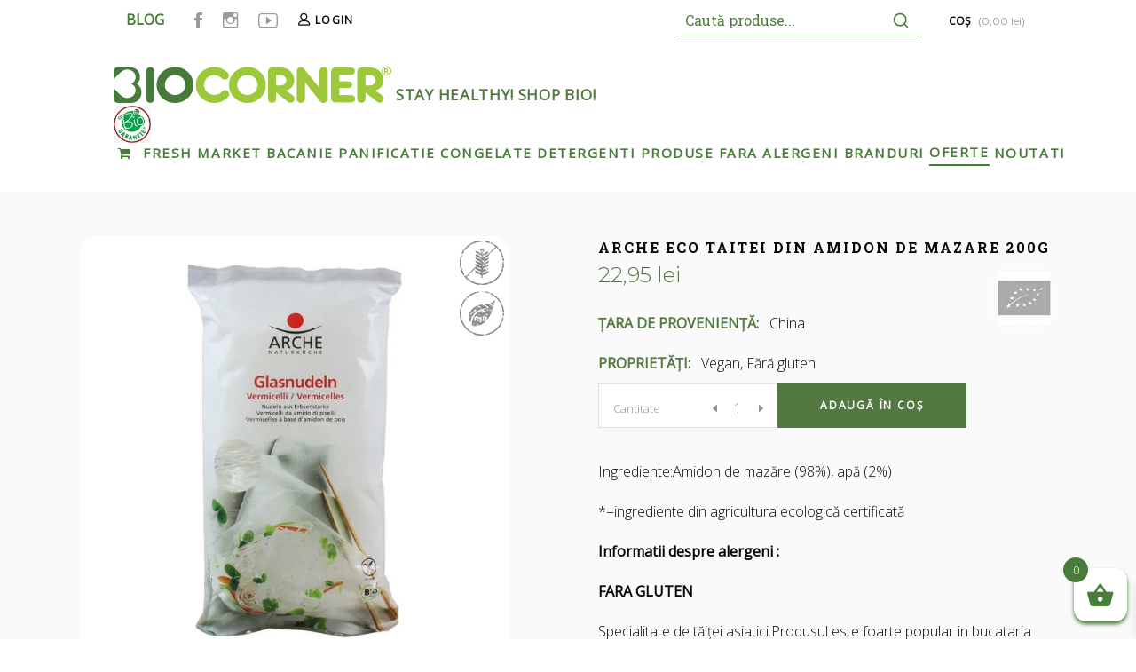

--- FILE ---
content_type: text/html; charset=UTF-8
request_url: https://biocorner.ro/produs/arche-eco-taitei-din-amidon-de-mazare-200g/
body_size: 39648
content:
<!DOCTYPE html>
<html lang="ro-RO" prefix="og: https://ogp.me/ns#">
<head><meta charset="UTF-8"/><script>if(navigator.userAgent.match(/MSIE|Internet Explorer/i)||navigator.userAgent.match(/Trident\/7\..*?rv:11/i)){var href=document.location.href;if(!href.match(/[?&]nowprocket/)){if(href.indexOf("?")==-1){if(href.indexOf("#")==-1){document.location.href=href+"?nowprocket=1"}else{document.location.href=href.replace("#","?nowprocket=1#")}}else{if(href.indexOf("#")==-1){document.location.href=href+"&nowprocket=1"}else{document.location.href=href.replace("#","&nowprocket=1#")}}}}</script><script>class RocketLazyLoadScripts{constructor(){this.v="1.2.5.1",this.triggerEvents=["keydown","mousedown","mousemove","touchmove","touchstart","touchend","wheel"],this.userEventHandler=this._triggerListener.bind(this),this.touchStartHandler=this._onTouchStart.bind(this),this.touchMoveHandler=this._onTouchMove.bind(this),this.touchEndHandler=this._onTouchEnd.bind(this),this.clickHandler=this._onClick.bind(this),this.interceptedClicks=[],this.interceptedClickListeners=[],this._interceptClickListeners(this),window.addEventListener("pageshow",e=>{this.persisted=e.persisted,this.everythingLoaded&&this._triggerLastFunctions()}),document.addEventListener("DOMContentLoaded",()=>{this._preconnect3rdParties()}),this.delayedScripts={normal:[],async:[],defer:[]},this.trash=[],this.allJQueries=[]}_addUserInteractionListener(e){if(document.hidden){e._triggerListener();return}this.triggerEvents.forEach(t=>window.addEventListener(t,e.userEventHandler,{passive:!0})),window.addEventListener("touchstart",e.touchStartHandler,{passive:!0}),window.addEventListener("mousedown",e.touchStartHandler),document.addEventListener("visibilitychange",e.userEventHandler)}_removeUserInteractionListener(){this.triggerEvents.forEach(e=>window.removeEventListener(e,this.userEventHandler,{passive:!0})),document.removeEventListener("visibilitychange",this.userEventHandler)}_onTouchStart(e){"HTML"!==e.target.tagName&&(window.addEventListener("touchend",this.touchEndHandler),window.addEventListener("mouseup",this.touchEndHandler),window.addEventListener("touchmove",this.touchMoveHandler,{passive:!0}),window.addEventListener("mousemove",this.touchMoveHandler),e.target.addEventListener("click",this.clickHandler),this._disableOtherEventListeners(e.target,!0),this._renameDOMAttribute(e.target,"onclick","rocket-onclick"),this._pendingClickStarted())}_onTouchMove(e){window.removeEventListener("touchend",this.touchEndHandler),window.removeEventListener("mouseup",this.touchEndHandler),window.removeEventListener("touchmove",this.touchMoveHandler,{passive:!0}),window.removeEventListener("mousemove",this.touchMoveHandler),e.target.removeEventListener("click",this.clickHandler),this._disableOtherEventListeners(e.target,!1),this._renameDOMAttribute(e.target,"rocket-onclick","onclick"),this._pendingClickFinished()}_onTouchEnd(){window.removeEventListener("touchend",this.touchEndHandler),window.removeEventListener("mouseup",this.touchEndHandler),window.removeEventListener("touchmove",this.touchMoveHandler,{passive:!0}),window.removeEventListener("mousemove",this.touchMoveHandler)}_onClick(e){e.target.removeEventListener("click",this.clickHandler),this._disableOtherEventListeners(e.target,!1),this._renameDOMAttribute(e.target,"rocket-onclick","onclick"),this.interceptedClicks.push(e),e.preventDefault(),e.stopPropagation(),e.stopImmediatePropagation(),this._pendingClickFinished()}_replayClicks(){window.removeEventListener("touchstart",this.touchStartHandler,{passive:!0}),window.removeEventListener("mousedown",this.touchStartHandler),this.interceptedClicks.forEach(e=>{e.target.dispatchEvent(new MouseEvent("click",{view:e.view,bubbles:!0,cancelable:!0}))})}_interceptClickListeners(e){EventTarget.prototype.addEventListenerBase=EventTarget.prototype.addEventListener,EventTarget.prototype.addEventListener=function(t,i,r){"click"!==t||e.windowLoaded||i===e.clickHandler||e.interceptedClickListeners.push({target:this,func:i,options:r}),(this||window).addEventListenerBase(t,i,r)}}_disableOtherEventListeners(e,t){this.interceptedClickListeners.forEach(i=>{i.target===e&&(t?e.removeEventListener("click",i.func,i.options):e.addEventListener("click",i.func,i.options))}),e.parentNode!==document.documentElement&&this._disableOtherEventListeners(e.parentNode,t)}_waitForPendingClicks(){return new Promise(e=>{this._isClickPending?this._pendingClickFinished=e:e()})}_pendingClickStarted(){this._isClickPending=!0}_pendingClickFinished(){this._isClickPending=!1}_renameDOMAttribute(e,t,i){e.hasAttribute&&e.hasAttribute(t)&&(event.target.setAttribute(i,event.target.getAttribute(t)),event.target.removeAttribute(t))}_triggerListener(){this._removeUserInteractionListener(this),"loading"===document.readyState?document.addEventListener("DOMContentLoaded",this._loadEverythingNow.bind(this)):this._loadEverythingNow()}_preconnect3rdParties(){let e=[];document.querySelectorAll("script[type=rocketlazyloadscript][data-rocket-src]").forEach(t=>{let i=t.getAttribute("data-rocket-src");if(i&&0!==i.indexOf("data:")){0===i.indexOf("//")&&(i=location.protocol+i);try{let r=new URL(i).origin;r!==location.origin&&e.push({src:r,crossOrigin:t.crossOrigin||"module"===t.getAttribute("data-rocket-type")})}catch(n){}}}),e=[...new Map(e.map(e=>[JSON.stringify(e),e])).values()],this._batchInjectResourceHints(e,"preconnect")}async _loadEverythingNow(){this.lastBreath=Date.now(),this._delayEventListeners(this),this._delayJQueryReady(this),this._handleDocumentWrite(),this._registerAllDelayedScripts(),this._preloadAllScripts(),await this._loadScriptsFromList(this.delayedScripts.normal),await this._loadScriptsFromList(this.delayedScripts.defer),await this._loadScriptsFromList(this.delayedScripts.async);try{await this._triggerDOMContentLoaded(),await this._pendingWebpackRequests(this),await this._triggerWindowLoad()}catch(e){console.error(e)}window.dispatchEvent(new Event("rocket-allScriptsLoaded")),this.everythingLoaded=!0,this._waitForPendingClicks().then(()=>{this._replayClicks()}),this._emptyTrash()}_registerAllDelayedScripts(){document.querySelectorAll("script[type=rocketlazyloadscript]").forEach(e=>{e.hasAttribute("data-rocket-src")?e.hasAttribute("async")&&!1!==e.async?this.delayedScripts.async.push(e):e.hasAttribute("defer")&&!1!==e.defer||"module"===e.getAttribute("data-rocket-type")?this.delayedScripts.defer.push(e):this.delayedScripts.normal.push(e):this.delayedScripts.normal.push(e)})}async _transformScript(e){if(await this._littleBreath(),!0===e.noModule&&"noModule"in HTMLScriptElement.prototype){e.setAttribute("data-rocket-status","skipped");return}return new Promise(t=>{let i;function r(){(i||e).setAttribute("data-rocket-status","executed"),t()}try{if(navigator.userAgent.indexOf("Firefox/")>0||""===navigator.vendor)i=document.createElement("script"),[...e.attributes].forEach(e=>{let t=e.nodeName;"type"!==t&&("data-rocket-type"===t&&(t="type"),"data-rocket-src"===t&&(t="src"),i.setAttribute(t,e.nodeValue))}),e.text&&(i.text=e.text),i.hasAttribute("src")?(i.addEventListener("load",r),i.addEventListener("error",function(){i.setAttribute("data-rocket-status","failed"),t()}),setTimeout(()=>{i.isConnected||t()},1)):(i.text=e.text,r()),e.parentNode.replaceChild(i,e);else{let n=e.getAttribute("data-rocket-type"),s=e.getAttribute("data-rocket-src");n?(e.type=n,e.removeAttribute("data-rocket-type")):e.removeAttribute("type"),e.addEventListener("load",r),e.addEventListener("error",function(){e.setAttribute("data-rocket-status","failed"),t()}),s?(e.removeAttribute("data-rocket-src"),e.src=s):e.src="data:text/javascript;base64,"+window.btoa(unescape(encodeURIComponent(e.text)))}}catch(a){e.setAttribute("data-rocket-status","failed"),t()}})}async _loadScriptsFromList(e){let t=e.shift();return t&&t.isConnected?(await this._transformScript(t),this._loadScriptsFromList(e)):Promise.resolve()}_preloadAllScripts(){this._batchInjectResourceHints([...this.delayedScripts.normal,...this.delayedScripts.defer,...this.delayedScripts.async],"preload")}_batchInjectResourceHints(e,t){var i=document.createDocumentFragment();e.forEach(e=>{let r=e.getAttribute&&e.getAttribute("data-rocket-src")||e.src;if(r){let n=document.createElement("link");n.href=r,n.rel=t,"preconnect"!==t&&(n.as="script"),e.getAttribute&&"module"===e.getAttribute("data-rocket-type")&&(n.crossOrigin=!0),e.crossOrigin&&(n.crossOrigin=e.crossOrigin),e.integrity&&(n.integrity=e.integrity),i.appendChild(n),this.trash.push(n)}}),document.head.appendChild(i)}_delayEventListeners(e){let t={};function i(i,r){return t[r].eventsToRewrite.indexOf(i)>=0&&!e.everythingLoaded?"rocket-"+i:i}function r(e,r){var n;!t[n=e]&&(t[n]={originalFunctions:{add:n.addEventListener,remove:n.removeEventListener},eventsToRewrite:[]},n.addEventListener=function(){arguments[0]=i(arguments[0],n),t[n].originalFunctions.add.apply(n,arguments)},n.removeEventListener=function(){arguments[0]=i(arguments[0],n),t[n].originalFunctions.remove.apply(n,arguments)}),t[e].eventsToRewrite.push(r)}function n(t,i){let r=t[i];t[i]=null,Object.defineProperty(t,i,{get:()=>r||function(){},set(n){e.everythingLoaded?r=n:t["rocket"+i]=r=n}})}r(document,"DOMContentLoaded"),r(window,"DOMContentLoaded"),r(window,"load"),r(window,"pageshow"),r(document,"readystatechange"),n(document,"onreadystatechange"),n(window,"onload"),n(window,"onpageshow")}_delayJQueryReady(e){let t;function i(t){return e.everythingLoaded?t:t.split(" ").map(e=>"load"===e||0===e.indexOf("load.")?"rocket-jquery-load":e).join(" ")}function r(r){if(r&&r.fn&&!e.allJQueries.includes(r)){r.fn.ready=r.fn.init.prototype.ready=function(t){return e.domReadyFired?t.bind(document)(r):document.addEventListener("rocket-DOMContentLoaded",()=>t.bind(document)(r)),r([])};let n=r.fn.on;r.fn.on=r.fn.init.prototype.on=function(){return this[0]===window&&("string"==typeof arguments[0]||arguments[0]instanceof String?arguments[0]=i(arguments[0]):"object"==typeof arguments[0]&&Object.keys(arguments[0]).forEach(e=>{let t=arguments[0][e];delete arguments[0][e],arguments[0][i(e)]=t})),n.apply(this,arguments),this},e.allJQueries.push(r)}t=r}r(window.jQuery),Object.defineProperty(window,"jQuery",{get:()=>t,set(e){r(e)}})}async _pendingWebpackRequests(e){let t=document.querySelector("script[data-webpack]");async function i(){return new Promise(e=>{t.addEventListener("load",e),t.addEventListener("error",e)})}t&&(await i(),await e._requestAnimFrame(),await e._pendingWebpackRequests(e))}async _triggerDOMContentLoaded(){this.domReadyFired=!0,await this._littleBreath(),document.dispatchEvent(new Event("rocket-readystatechange")),await this._littleBreath(),document.rocketonreadystatechange&&document.rocketonreadystatechange(),await this._littleBreath(),document.dispatchEvent(new Event("rocket-DOMContentLoaded")),await this._littleBreath(),window.dispatchEvent(new Event("rocket-DOMContentLoaded"))}async _triggerWindowLoad(){await this._littleBreath(),document.dispatchEvent(new Event("rocket-readystatechange")),await this._littleBreath(),document.rocketonreadystatechange&&document.rocketonreadystatechange(),await this._littleBreath(),window.dispatchEvent(new Event("rocket-load")),await this._littleBreath(),window.rocketonload&&window.rocketonload(),await this._littleBreath(),this.allJQueries.forEach(e=>e(window).trigger("rocket-jquery-load")),await this._littleBreath();let e=new Event("rocket-pageshow");e.persisted=this.persisted,window.dispatchEvent(e),await this._littleBreath(),window.rocketonpageshow&&window.rocketonpageshow({persisted:this.persisted}),this.windowLoaded=!0}_triggerLastFunctions(){document.onreadystatechange&&document.onreadystatechange(),window.onload&&window.onload(),window.onpageshow&&window.onpageshow({persisted:this.persisted})}_handleDocumentWrite(){let e=new Map;document.write=document.writeln=function(t){let i=document.currentScript;i||console.error("WPRocket unable to document.write this: "+t);let r=document.createRange(),n=i.parentElement,s=e.get(i);void 0===s&&(s=i.nextSibling,e.set(i,s));let a=document.createDocumentFragment();r.setStart(a,0),a.appendChild(r.createContextualFragment(t)),n.insertBefore(a,s)}}async _littleBreath(){Date.now()-this.lastBreath>45&&(await this._requestAnimFrame(),this.lastBreath=Date.now())}async _requestAnimFrame(){return document.hidden?new Promise(e=>setTimeout(e)):new Promise(e=>requestAnimationFrame(e))}_emptyTrash(){this.trash.forEach(e=>e.remove())}static run(){let e=new RocketLazyLoadScripts;e._addUserInteractionListener(e)}}RocketLazyLoadScripts.run();</script>
    
        
        <link rel="profile" href="http://gmpg.org/xfn/11"/>
        
                <meta name="viewport" content="width=device-width,initial-scale=1,user-scalable=yes">
        <link rel="preconnect" href="//eadvcookies.ro">
<script type="rocketlazyloadscript" data-rocket-src="https://eadvcookies.ro/client_js/biocorner.ro.min.js" defer></script>

<!-- Google Webfonts -->
<link href="https://fonts.googleapis.com/css?family=Roboto+Slab:100,300,regular,700|" rel="stylesheet" type="text/css" />
<script type="rocketlazyloadscript" data-rocket-type="application/javascript">var MikadoAjaxUrl = "https://biocorner.ro/wp-admin/admin-ajax.php"</script>    <!-- Predictive Search Widget Template Registered -->
    	<script type="text/template" id="wc_psearch_tempTpl">
    		This\'s temp Template from Predictive Search    	</script>
    <script type="text/template" id="wc_psearch_itemTpl"><div class="ajax_search_content">
	<div class="result_row">
		{{ if ( image_url != null && image_url != '' ) { }}<span class="rs_avatar"><a href="{{= url }}" aria-label="{{= title }}"><img src="{{= image_url }}" /></a></span>{{ } }}
		<div class="rs_content_popup {{ if ( image_url == null || image_url == '' ) { }}no_image{{ } }}">
			<a href="{{= url }}" aria-label="{{= title }}">
				<span class="rs_name">{{= title }}</span>
				{{ if ( type == 'p_sku' && sku != null && sku != '' ) { }}<span class="rs_sku">SKU: <strong>{{= sku }}</strong></span>{{ } }}
				{{ if ( price != null && price != '' ) { }}<span class="rs_price">Pret: {{= price }}</span>{{ } }}
				{{ if ( stock != null && stock != '' ) { }}<span class="rs_stock">{{= stock }}</span>{{ } }}
				{{ if ( description != null && description != '' ) { }}<span class="rs_description">{{= description }}</span>{{ } }}
			</a>
			{{ if ( categories.length > 0 ) { }}
				<span class="rs_cat posted_in">
					Categorii:
					{{ var number_cat = 0; }}
					{{ _.each( categories, function( cat_data ) { number_cat++; }}
						{{ if ( number_cat > 1 ) { }}, {{ } }}<a class="rs_cat_link" href="{{= cat_data.url }}">{{= cat_data.name }}</a>
					{{ }); }}
				</span>
			{{ } }}
		</div>
	</div>
</div></script><script type="text/template" id="wc_psearch_footerSidebarTpl"><div rel="more_result" class="more_result">
		<span>See more search results for &#039;{{= title }}&#039; in:</span>
		{{ if ( description != null && description != '' ) { }}{{= description }}{{ } }}
</div></script><script type="text/template" id="wc_psearch_footerHeaderTpl"><div rel="more_result" class="more_result">
		<span>See more search results for &#039;{{= title }}&#039; in:</span>
		{{ if ( description != null && description != '' ) { }}{{= description }}{{ } }}
</div></script>
    
<!-- Search Engine Optimization by Rank Math - https://rankmath.com/ -->
<title>ARCHE ECO TAITEI DIN AMIDON DE MAZARE 200G - Biocorner</title>
<meta name="description" content="."/>
<meta name="robots" content="follow, index, max-snippet:-1, max-video-preview:-1, max-image-preview:large"/>
<link rel="canonical" href="https://biocorner.ro/produs/arche-eco-taitei-din-amidon-de-mazare-200g/" />
<meta property="og:locale" content="ro_RO" />
<meta property="og:type" content="product" />
<meta property="og:title" content="ARCHE ECO TAITEI DIN AMIDON DE MAZARE 200G - Biocorner" />
<meta property="og:description" content="." />
<meta property="og:url" content="https://biocorner.ro/produs/arche-eco-taitei-din-amidon-de-mazare-200g/" />
<meta property="og:site_name" content="Biocorner" />
<meta property="og:updated_time" content="2024-01-04T20:25:59+03:00" />
<meta property="og:image" content="https://biocorner.ro/wp-content/uploads/2019/10/571105.front_.png" />
<meta property="og:image:secure_url" content="https://biocorner.ro/wp-content/uploads/2019/10/571105.front_.png" />
<meta property="og:image:width" content="760" />
<meta property="og:image:height" content="1303" />
<meta property="og:image:alt" content="ARCHE ECO TAITEI DIN AMIDON DE MAZARE 200G-0" />
<meta property="og:image:type" content="image/png" />
<meta property="product:price:amount" content="22.95" />
<meta property="product:price:currency" content="RON" />
<meta property="product:availability" content="instock" />
<meta name="twitter:card" content="summary_large_image" />
<meta name="twitter:title" content="ARCHE ECO TAITEI DIN AMIDON DE MAZARE 200G - Biocorner" />
<meta name="twitter:description" content="." />
<meta name="twitter:site" content="@infoBioCorner" />
<meta name="twitter:creator" content="@infoBioCorner" />
<meta name="twitter:image" content="https://biocorner.ro/wp-content/uploads/2019/10/571105.front_.png" />
<meta name="twitter:label1" content="Price" />
<meta name="twitter:data1" content="22,95&nbsp;lei" />
<meta name="twitter:label2" content="Availability" />
<meta name="twitter:data2" content="In stock" />
<script type="application/ld+json" class="rank-math-schema">{"@context":"https://schema.org","@graph":[{"@type":"Organization","@id":"https://biocorner.ro/#organization","name":"Biocorner","url":"https://biocorner.ro","sameAs":["https://twitter.com/infoBioCorner"],"logo":{"@type":"ImageObject","@id":"https://biocorner.ro/#logo","url":"https://biocorner.ro/wp-content/uploads/2022/02/biocorner_logo.png","contentUrl":"https://biocorner.ro/wp-content/uploads/2022/02/biocorner_logo.png","caption":"Biocorner","inLanguage":"ro-RO","width":"316","height":"46"}},{"@type":"WebSite","@id":"https://biocorner.ro/#website","url":"https://biocorner.ro","name":"Biocorner","publisher":{"@id":"https://biocorner.ro/#organization"},"inLanguage":"ro-RO"},{"@type":"ImageObject","@id":"https://biocorner.ro/wp-content/uploads/2019/10/571105.front_.png","url":"https://biocorner.ro/wp-content/uploads/2019/10/571105.front_.png","width":"760","height":"1303","caption":"ARCHE ECO TAITEI DIN AMIDON DE MAZARE 200G-0","inLanguage":"ro-RO"},{"@type":"ItemPage","@id":"https://biocorner.ro/produs/arche-eco-taitei-din-amidon-de-mazare-200g/#webpage","url":"https://biocorner.ro/produs/arche-eco-taitei-din-amidon-de-mazare-200g/","name":"ARCHE ECO TAITEI DIN AMIDON DE MAZARE 200G - Biocorner","datePublished":"2019-10-01T18:16:36+03:00","dateModified":"2024-01-04T20:25:59+03:00","isPartOf":{"@id":"https://biocorner.ro/#website"},"primaryImageOfPage":{"@id":"https://biocorner.ro/wp-content/uploads/2019/10/571105.front_.png"},"inLanguage":"ro-RO"},{"@type":"Product","name":"ARCHE ECO TAITEI DIN AMIDON DE MAZARE 200G - Biocorner","description":".","sku":"4020943132459","mainEntityOfPage":{"@id":"https://biocorner.ro/produs/arche-eco-taitei-din-amidon-de-mazare-200g/#webpage"},"offers":{"@type":"Offer","price":"22.95","priceCurrency":"RON","priceValidUntil":"2027-12-31","availability":"https://schema.org/InStock","itemCondition":"NewCondition","url":"https://biocorner.ro/produs/arche-eco-taitei-din-amidon-de-mazare-200g/","seller":{"@type":"Organization","@id":"https://biocorner.ro/","name":"Biocorner","url":"https://biocorner.ro","logo":"https://biocorner.ro/wp-content/uploads/2022/02/biocorner_logo.png"}},"@id":"https://biocorner.ro/produs/arche-eco-taitei-din-amidon-de-mazare-200g/#richSnippet","image":{"@id":"https://biocorner.ro/wp-content/uploads/2019/10/571105.front_.png"}}]}</script>
<!-- /Rank Math WordPress SEO plugin -->

<link rel='dns-prefetch' href='//fonts.googleapis.com' />
<link rel="alternate" type="application/rss+xml" title="Biocorner &raquo; Flux" href="https://biocorner.ro/feed/" />
<link rel="alternate" type="application/rss+xml" title="Biocorner &raquo; Flux comentarii" href="https://biocorner.ro/comments/feed/" />
<script type="rocketlazyloadscript" data-rocket-type="text/javascript">
window._wpemojiSettings = {"baseUrl":"https:\/\/s.w.org\/images\/core\/emoji\/14.0.0\/72x72\/","ext":".png","svgUrl":"https:\/\/s.w.org\/images\/core\/emoji\/14.0.0\/svg\/","svgExt":".svg","source":{"concatemoji":"https:\/\/biocorner.ro\/wp-includes\/js\/wp-emoji-release.min.js?ver=6.3.2"}};
/*! This file is auto-generated */
!function(i,n){var o,s,e;function c(e){try{var t={supportTests:e,timestamp:(new Date).valueOf()};sessionStorage.setItem(o,JSON.stringify(t))}catch(e){}}function p(e,t,n){e.clearRect(0,0,e.canvas.width,e.canvas.height),e.fillText(t,0,0);var t=new Uint32Array(e.getImageData(0,0,e.canvas.width,e.canvas.height).data),r=(e.clearRect(0,0,e.canvas.width,e.canvas.height),e.fillText(n,0,0),new Uint32Array(e.getImageData(0,0,e.canvas.width,e.canvas.height).data));return t.every(function(e,t){return e===r[t]})}function u(e,t,n){switch(t){case"flag":return n(e,"\ud83c\udff3\ufe0f\u200d\u26a7\ufe0f","\ud83c\udff3\ufe0f\u200b\u26a7\ufe0f")?!1:!n(e,"\ud83c\uddfa\ud83c\uddf3","\ud83c\uddfa\u200b\ud83c\uddf3")&&!n(e,"\ud83c\udff4\udb40\udc67\udb40\udc62\udb40\udc65\udb40\udc6e\udb40\udc67\udb40\udc7f","\ud83c\udff4\u200b\udb40\udc67\u200b\udb40\udc62\u200b\udb40\udc65\u200b\udb40\udc6e\u200b\udb40\udc67\u200b\udb40\udc7f");case"emoji":return!n(e,"\ud83e\udef1\ud83c\udffb\u200d\ud83e\udef2\ud83c\udfff","\ud83e\udef1\ud83c\udffb\u200b\ud83e\udef2\ud83c\udfff")}return!1}function f(e,t,n){var r="undefined"!=typeof WorkerGlobalScope&&self instanceof WorkerGlobalScope?new OffscreenCanvas(300,150):i.createElement("canvas"),a=r.getContext("2d",{willReadFrequently:!0}),o=(a.textBaseline="top",a.font="600 32px Arial",{});return e.forEach(function(e){o[e]=t(a,e,n)}),o}function t(e){var t=i.createElement("script");t.src=e,t.defer=!0,i.head.appendChild(t)}"undefined"!=typeof Promise&&(o="wpEmojiSettingsSupports",s=["flag","emoji"],n.supports={everything:!0,everythingExceptFlag:!0},e=new Promise(function(e){i.addEventListener("DOMContentLoaded",e,{once:!0})}),new Promise(function(t){var n=function(){try{var e=JSON.parse(sessionStorage.getItem(o));if("object"==typeof e&&"number"==typeof e.timestamp&&(new Date).valueOf()<e.timestamp+604800&&"object"==typeof e.supportTests)return e.supportTests}catch(e){}return null}();if(!n){if("undefined"!=typeof Worker&&"undefined"!=typeof OffscreenCanvas&&"undefined"!=typeof URL&&URL.createObjectURL&&"undefined"!=typeof Blob)try{var e="postMessage("+f.toString()+"("+[JSON.stringify(s),u.toString(),p.toString()].join(",")+"));",r=new Blob([e],{type:"text/javascript"}),a=new Worker(URL.createObjectURL(r),{name:"wpTestEmojiSupports"});return void(a.onmessage=function(e){c(n=e.data),a.terminate(),t(n)})}catch(e){}c(n=f(s,u,p))}t(n)}).then(function(e){for(var t in e)n.supports[t]=e[t],n.supports.everything=n.supports.everything&&n.supports[t],"flag"!==t&&(n.supports.everythingExceptFlag=n.supports.everythingExceptFlag&&n.supports[t]);n.supports.everythingExceptFlag=n.supports.everythingExceptFlag&&!n.supports.flag,n.DOMReady=!1,n.readyCallback=function(){n.DOMReady=!0}}).then(function(){return e}).then(function(){var e;n.supports.everything||(n.readyCallback(),(e=n.source||{}).concatemoji?t(e.concatemoji):e.wpemoji&&e.twemoji&&(t(e.twemoji),t(e.wpemoji)))}))}((window,document),window._wpemojiSettings);
</script>
<style type="text/css">
img.wp-smiley,
img.emoji {
	display: inline !important;
	border: none !important;
	box-shadow: none !important;
	height: 1em !important;
	width: 1em !important;
	margin: 0 0.07em !important;
	vertical-align: -0.1em !important;
	background: none !important;
	padding: 0 !important;
}
</style>
	<link rel='stylesheet' id='sbi_styles-css' href='https://biocorner.ro/wp-content/cache/background-css/biocorner.ro/wp-content/plugins/instagram-feed/css/sbi-styles.min.css?ver=6.2.4&wpr_t=1768226307' type='text/css' media='all' />
<link rel='stylesheet' id='wp-block-library-css' href='https://biocorner.ro/wp-includes/css/dist/block-library/style.min.css?ver=6.3.2' type='text/css' media='all' />
<style id='classic-theme-styles-inline-css' type='text/css'>
/*! This file is auto-generated */
.wp-block-button__link{color:#fff;background-color:#32373c;border-radius:9999px;box-shadow:none;text-decoration:none;padding:calc(.667em + 2px) calc(1.333em + 2px);font-size:1.125em}.wp-block-file__button{background:#32373c;color:#fff;text-decoration:none}
</style>
<style id='global-styles-inline-css' type='text/css'>
body{--wp--preset--color--black: #000000;--wp--preset--color--cyan-bluish-gray: #abb8c3;--wp--preset--color--white: #ffffff;--wp--preset--color--pale-pink: #f78da7;--wp--preset--color--vivid-red: #cf2e2e;--wp--preset--color--luminous-vivid-orange: #ff6900;--wp--preset--color--luminous-vivid-amber: #fcb900;--wp--preset--color--light-green-cyan: #7bdcb5;--wp--preset--color--vivid-green-cyan: #00d084;--wp--preset--color--pale-cyan-blue: #8ed1fc;--wp--preset--color--vivid-cyan-blue: #0693e3;--wp--preset--color--vivid-purple: #9b51e0;--wp--preset--gradient--vivid-cyan-blue-to-vivid-purple: linear-gradient(135deg,rgba(6,147,227,1) 0%,rgb(155,81,224) 100%);--wp--preset--gradient--light-green-cyan-to-vivid-green-cyan: linear-gradient(135deg,rgb(122,220,180) 0%,rgb(0,208,130) 100%);--wp--preset--gradient--luminous-vivid-amber-to-luminous-vivid-orange: linear-gradient(135deg,rgba(252,185,0,1) 0%,rgba(255,105,0,1) 100%);--wp--preset--gradient--luminous-vivid-orange-to-vivid-red: linear-gradient(135deg,rgba(255,105,0,1) 0%,rgb(207,46,46) 100%);--wp--preset--gradient--very-light-gray-to-cyan-bluish-gray: linear-gradient(135deg,rgb(238,238,238) 0%,rgb(169,184,195) 100%);--wp--preset--gradient--cool-to-warm-spectrum: linear-gradient(135deg,rgb(74,234,220) 0%,rgb(151,120,209) 20%,rgb(207,42,186) 40%,rgb(238,44,130) 60%,rgb(251,105,98) 80%,rgb(254,248,76) 100%);--wp--preset--gradient--blush-light-purple: linear-gradient(135deg,rgb(255,206,236) 0%,rgb(152,150,240) 100%);--wp--preset--gradient--blush-bordeaux: linear-gradient(135deg,rgb(254,205,165) 0%,rgb(254,45,45) 50%,rgb(107,0,62) 100%);--wp--preset--gradient--luminous-dusk: linear-gradient(135deg,rgb(255,203,112) 0%,rgb(199,81,192) 50%,rgb(65,88,208) 100%);--wp--preset--gradient--pale-ocean: linear-gradient(135deg,rgb(255,245,203) 0%,rgb(182,227,212) 50%,rgb(51,167,181) 100%);--wp--preset--gradient--electric-grass: linear-gradient(135deg,rgb(202,248,128) 0%,rgb(113,206,126) 100%);--wp--preset--gradient--midnight: linear-gradient(135deg,rgb(2,3,129) 0%,rgb(40,116,252) 100%);--wp--preset--font-size--small: 13px;--wp--preset--font-size--medium: 20px;--wp--preset--font-size--large: 36px;--wp--preset--font-size--x-large: 42px;--wp--preset--spacing--20: 0.44rem;--wp--preset--spacing--30: 0.67rem;--wp--preset--spacing--40: 1rem;--wp--preset--spacing--50: 1.5rem;--wp--preset--spacing--60: 2.25rem;--wp--preset--spacing--70: 3.38rem;--wp--preset--spacing--80: 5.06rem;--wp--preset--shadow--natural: 6px 6px 9px rgba(0, 0, 0, 0.2);--wp--preset--shadow--deep: 12px 12px 50px rgba(0, 0, 0, 0.4);--wp--preset--shadow--sharp: 6px 6px 0px rgba(0, 0, 0, 0.2);--wp--preset--shadow--outlined: 6px 6px 0px -3px rgba(255, 255, 255, 1), 6px 6px rgba(0, 0, 0, 1);--wp--preset--shadow--crisp: 6px 6px 0px rgba(0, 0, 0, 1);}:where(.is-layout-flex){gap: 0.5em;}:where(.is-layout-grid){gap: 0.5em;}body .is-layout-flow > .alignleft{float: left;margin-inline-start: 0;margin-inline-end: 2em;}body .is-layout-flow > .alignright{float: right;margin-inline-start: 2em;margin-inline-end: 0;}body .is-layout-flow > .aligncenter{margin-left: auto !important;margin-right: auto !important;}body .is-layout-constrained > .alignleft{float: left;margin-inline-start: 0;margin-inline-end: 2em;}body .is-layout-constrained > .alignright{float: right;margin-inline-start: 2em;margin-inline-end: 0;}body .is-layout-constrained > .aligncenter{margin-left: auto !important;margin-right: auto !important;}body .is-layout-constrained > :where(:not(.alignleft):not(.alignright):not(.alignfull)){max-width: var(--wp--style--global--content-size);margin-left: auto !important;margin-right: auto !important;}body .is-layout-constrained > .alignwide{max-width: var(--wp--style--global--wide-size);}body .is-layout-flex{display: flex;}body .is-layout-flex{flex-wrap: wrap;align-items: center;}body .is-layout-flex > *{margin: 0;}body .is-layout-grid{display: grid;}body .is-layout-grid > *{margin: 0;}:where(.wp-block-columns.is-layout-flex){gap: 2em;}:where(.wp-block-columns.is-layout-grid){gap: 2em;}:where(.wp-block-post-template.is-layout-flex){gap: 1.25em;}:where(.wp-block-post-template.is-layout-grid){gap: 1.25em;}.has-black-color{color: var(--wp--preset--color--black) !important;}.has-cyan-bluish-gray-color{color: var(--wp--preset--color--cyan-bluish-gray) !important;}.has-white-color{color: var(--wp--preset--color--white) !important;}.has-pale-pink-color{color: var(--wp--preset--color--pale-pink) !important;}.has-vivid-red-color{color: var(--wp--preset--color--vivid-red) !important;}.has-luminous-vivid-orange-color{color: var(--wp--preset--color--luminous-vivid-orange) !important;}.has-luminous-vivid-amber-color{color: var(--wp--preset--color--luminous-vivid-amber) !important;}.has-light-green-cyan-color{color: var(--wp--preset--color--light-green-cyan) !important;}.has-vivid-green-cyan-color{color: var(--wp--preset--color--vivid-green-cyan) !important;}.has-pale-cyan-blue-color{color: var(--wp--preset--color--pale-cyan-blue) !important;}.has-vivid-cyan-blue-color{color: var(--wp--preset--color--vivid-cyan-blue) !important;}.has-vivid-purple-color{color: var(--wp--preset--color--vivid-purple) !important;}.has-black-background-color{background-color: var(--wp--preset--color--black) !important;}.has-cyan-bluish-gray-background-color{background-color: var(--wp--preset--color--cyan-bluish-gray) !important;}.has-white-background-color{background-color: var(--wp--preset--color--white) !important;}.has-pale-pink-background-color{background-color: var(--wp--preset--color--pale-pink) !important;}.has-vivid-red-background-color{background-color: var(--wp--preset--color--vivid-red) !important;}.has-luminous-vivid-orange-background-color{background-color: var(--wp--preset--color--luminous-vivid-orange) !important;}.has-luminous-vivid-amber-background-color{background-color: var(--wp--preset--color--luminous-vivid-amber) !important;}.has-light-green-cyan-background-color{background-color: var(--wp--preset--color--light-green-cyan) !important;}.has-vivid-green-cyan-background-color{background-color: var(--wp--preset--color--vivid-green-cyan) !important;}.has-pale-cyan-blue-background-color{background-color: var(--wp--preset--color--pale-cyan-blue) !important;}.has-vivid-cyan-blue-background-color{background-color: var(--wp--preset--color--vivid-cyan-blue) !important;}.has-vivid-purple-background-color{background-color: var(--wp--preset--color--vivid-purple) !important;}.has-black-border-color{border-color: var(--wp--preset--color--black) !important;}.has-cyan-bluish-gray-border-color{border-color: var(--wp--preset--color--cyan-bluish-gray) !important;}.has-white-border-color{border-color: var(--wp--preset--color--white) !important;}.has-pale-pink-border-color{border-color: var(--wp--preset--color--pale-pink) !important;}.has-vivid-red-border-color{border-color: var(--wp--preset--color--vivid-red) !important;}.has-luminous-vivid-orange-border-color{border-color: var(--wp--preset--color--luminous-vivid-orange) !important;}.has-luminous-vivid-amber-border-color{border-color: var(--wp--preset--color--luminous-vivid-amber) !important;}.has-light-green-cyan-border-color{border-color: var(--wp--preset--color--light-green-cyan) !important;}.has-vivid-green-cyan-border-color{border-color: var(--wp--preset--color--vivid-green-cyan) !important;}.has-pale-cyan-blue-border-color{border-color: var(--wp--preset--color--pale-cyan-blue) !important;}.has-vivid-cyan-blue-border-color{border-color: var(--wp--preset--color--vivid-cyan-blue) !important;}.has-vivid-purple-border-color{border-color: var(--wp--preset--color--vivid-purple) !important;}.has-vivid-cyan-blue-to-vivid-purple-gradient-background{background: var(--wp--preset--gradient--vivid-cyan-blue-to-vivid-purple) !important;}.has-light-green-cyan-to-vivid-green-cyan-gradient-background{background: var(--wp--preset--gradient--light-green-cyan-to-vivid-green-cyan) !important;}.has-luminous-vivid-amber-to-luminous-vivid-orange-gradient-background{background: var(--wp--preset--gradient--luminous-vivid-amber-to-luminous-vivid-orange) !important;}.has-luminous-vivid-orange-to-vivid-red-gradient-background{background: var(--wp--preset--gradient--luminous-vivid-orange-to-vivid-red) !important;}.has-very-light-gray-to-cyan-bluish-gray-gradient-background{background: var(--wp--preset--gradient--very-light-gray-to-cyan-bluish-gray) !important;}.has-cool-to-warm-spectrum-gradient-background{background: var(--wp--preset--gradient--cool-to-warm-spectrum) !important;}.has-blush-light-purple-gradient-background{background: var(--wp--preset--gradient--blush-light-purple) !important;}.has-blush-bordeaux-gradient-background{background: var(--wp--preset--gradient--blush-bordeaux) !important;}.has-luminous-dusk-gradient-background{background: var(--wp--preset--gradient--luminous-dusk) !important;}.has-pale-ocean-gradient-background{background: var(--wp--preset--gradient--pale-ocean) !important;}.has-electric-grass-gradient-background{background: var(--wp--preset--gradient--electric-grass) !important;}.has-midnight-gradient-background{background: var(--wp--preset--gradient--midnight) !important;}.has-small-font-size{font-size: var(--wp--preset--font-size--small) !important;}.has-medium-font-size{font-size: var(--wp--preset--font-size--medium) !important;}.has-large-font-size{font-size: var(--wp--preset--font-size--large) !important;}.has-x-large-font-size{font-size: var(--wp--preset--font-size--x-large) !important;}
.wp-block-navigation a:where(:not(.wp-element-button)){color: inherit;}
:where(.wp-block-post-template.is-layout-flex){gap: 1.25em;}:where(.wp-block-post-template.is-layout-grid){gap: 1.25em;}
:where(.wp-block-columns.is-layout-flex){gap: 2em;}:where(.wp-block-columns.is-layout-grid){gap: 2em;}
.wp-block-pullquote{font-size: 1.5em;line-height: 1.6;}
</style>
<link data-minify="1" rel='stylesheet' id='pb_animate-css' href='https://biocorner.ro/wp-content/cache/min/1/wp-content/plugins/ays-popup-box/public/css/animate.css?ver=1756376329' type='text/css' media='all' />
<link data-minify="1" rel='stylesheet' id='cev-custom-style-css' href='https://biocorner.ro/wp-content/cache/background-css/biocorner.ro/wp-content/cache/min/1/wp-content/plugins/customer-email-verification-for-woocommerce/assets/css/signup-style.css?ver=1756376329&wpr_t=1768226308' type='text/css' media='all' />
<link rel='stylesheet' id='mkd-membership-style-css' href='https://biocorner.ro/wp-content/plugins/mikado-membership/assets/css/membership.min.css?ver=6.3.2' type='text/css' media='all' />
<link rel='stylesheet' id='mkd-membership-responsive-style-css' href='https://biocorner.ro/wp-content/plugins/mikado-membership/assets/css/membership-responsive.min.css?ver=6.3.2' type='text/css' media='all' />
<link rel='stylesheet' id='ced_cng-style-css' href='https://biocorner.ro/wp-content/plugins/one-click-order-reorder/assets/css/style.min.css?ver=1.1.8' type='text/css' media='all' />
<link rel='stylesheet' id='woocommerce-admin-order-changer-css' href='https://biocorner.ro/wp-content/plugins/woocommerce-admin-order-changer/public/css/woocommerce-admin-order-changer-public.css?ver=1.0.0' type='text/css' media='all' />
<style id='woocommerce-inline-inline-css' type='text/css'>
.woocommerce form .form-row .required { visibility: visible; }
</style>
<link data-minify="1" rel='stylesheet' id='xoo-wsc-fonts-css' href='https://biocorner.ro/wp-content/cache/min/1/wp-content/plugins/side-cart-woocommerce/assets/css/xoo-wsc-fonts.css?ver=1756376329' type='text/css' media='all' />
<link data-minify="1" rel='stylesheet' id='xoo-wsc-style-css' href='https://biocorner.ro/wp-content/cache/min/1/wp-content/plugins/side-cart-woocommerce/assets/css/xoo-wsc-style.css?ver=1756376329' type='text/css' media='all' />
<style id='xoo-wsc-style-inline-css' type='text/css'>



 

.xoo-wsc-footer{
	background-color: #ffffff;
	color: #000000;
	padding: 10px 20px;
	box-shadow: 0 -5px 10px #0000001a;
}

.xoo-wsc-footer, .xoo-wsc-footer a, .xoo-wsc-footer .amount{
	font-size: 18px;
}

.xoo-wsc-ft-buttons-cont{
	grid-template-columns: auto;
}

.xoo-wsc-basket{
	bottom: 10px;
	right: 0px;
	background-color: #ffffff;
	color: #477c39;
	box-shadow: 0 3px 4px 0;
	border-radius: 14px;
	display: flex;
	width: 60px;
	height: 60px;
}


.xoo-wsc-bki{
	font-size: 32px}

.xoo-wsc-items-count{
	top: -12px;
	left: -12px;
}

.xoo-wsc-items-count{
	background-color: #477c39;
	color: #ffffff;
}

.xoo-wsc-container, .xoo-wsc-slider{
	max-width: 320px;
	right: -320px;
	top: 0;bottom: 0;
	bottom: 0;
	font-family: }


.xoo-wsc-cart-active .xoo-wsc-container, .xoo-wsc-slider-active .xoo-wsc-slider{
	right: 0;
}


.xoo-wsc-cart-active .xoo-wsc-basket{
	right: 320px;
}

.xoo-wsc-slider{
	right: -320px;
}

span.xoo-wsch-close {
    font-size: 16px;
    right: 10px;
}

.xoo-wsch-top{
	justify-content: center;
}

.xoo-wsch-text{
	font-size: 20px;
}

.xoo-wsc-header{
	color: #000000;
	background-color: #ffffff;
	border-bottom: 2px solid #eee;
}

.xoo-wsc-sb-bar > span{
	background-color: #1e73be;
}

.xoo-wsc-body{
	background-color: #ffffff;
}

.xoo-wsc-body, .xoo-wsc-body span.amount, .xoo-wsc-body a{
	font-size: 16px;
	color: #000000;
}

.xoo-wsc-product{
	padding: 20px 15px;
	margin: 0;
	border-radius: 0px;
	box-shadow: 0 0;
	background-color: transparent;
}

.xoo-wsc-img-col{
	width: 30%;
}
.xoo-wsc-sum-col{
	width: 70%;
}

.xoo-wsc-sum-col{
	justify-content: center;
}


/** Shortcode **/
.xoo-wsc-sc-count{
	background-color: #000000;
	color: #ffffff;
}

.xoo-wsc-sc-bki{
	font-size: 28px;
	color: 28;
}
.xoo-wsc-sc-cont{
	color: #000000;
}


.xoo-wsc-product dl.variation {
	display: block;
}
</style>
<link rel='stylesheet' id='depot-mikado-default-style-css' href='https://biocorner.ro/wp-content/themes/depot/style.css?ver=6.3.2' type='text/css' media='all' />
<link data-minify="1" rel='stylesheet' id='depot-mikado-child-style-css' href='https://biocorner.ro/wp-content/cache/background-css/biocorner.ro/wp-content/cache/min/1/wp-content/themes/depot-child/style.css?ver=1756376329&wpr_t=1768226308' type='text/css' media='all' />
<link data-minify="1" rel='stylesheet' id='dashicons-css' href='https://biocorner.ro/wp-content/cache/min/1/wp-includes/css/dashicons.min.css?ver=1756376329' type='text/css' media='all' />
<link rel='stylesheet' id='depot-mikado-modules-css' href='https://biocorner.ro/wp-content/cache/background-css/biocorner.ro/wp-content/themes/depot/assets/css/modules.min.css?ver=6.3.2&wpr_t=1768226308' type='text/css' media='all' />
<style id='depot-mikado-modules-inline-css' type='text/css'>
/* generated in /home/biocorne/public_html/wp-content/themes/depot/functions.php depot_mikado_content_padding_top function */
.postid-44895 .mkd-content .mkd-content-inner > .mkd-container > .mkd-container-inner, .postid-44895 .mkd-content .mkd-content-inner > .mkd-full-width > .mkd-full-width-inner { padding-top: 40px;}


.widget, .mkd-shopping-cart-holder {
    margin: 10px 0 10px;
}
</style>
<link data-minify="1" rel='stylesheet' id='mkd-font-awesome-css' href='https://biocorner.ro/wp-content/cache/min/1/wp-content/themes/depot/assets/css/font-awesome/css/font-awesome.min.css?ver=1756376329' type='text/css' media='all' />
<link data-minify="1" rel='stylesheet' id='mkd-font-elegant-css' href='https://biocorner.ro/wp-content/cache/min/1/wp-content/themes/depot/assets/css/elegant-icons/style.min.css?ver=1756376329' type='text/css' media='all' />
<link data-minify="1" rel='stylesheet' id='mkd-ion-icons-css' href='https://biocorner.ro/wp-content/cache/min/1/wp-content/themes/depot/assets/css/ion-icons/css/ionicons.min.css?ver=1756376329' type='text/css' media='all' />
<link data-minify="1" rel='stylesheet' id='mkd-linea-icons-css' href='https://biocorner.ro/wp-content/cache/min/1/wp-content/themes/depot/assets/css/linea-icons/style.css?ver=1756376329' type='text/css' media='all' />
<link data-minify="1" rel='stylesheet' id='mkd-linear-icons-css' href='https://biocorner.ro/wp-content/cache/min/1/wp-content/themes/depot/assets/css/linear-icons/style.css?ver=1756376329' type='text/css' media='all' />
<link rel='stylesheet' id='mediaelement-css' href='https://biocorner.ro/wp-content/cache/background-css/biocorner.ro/wp-includes/js/mediaelement/mediaelementplayer-legacy.min.css?ver=4.2.17&wpr_t=1768226308' type='text/css' media='all' />
<link rel='stylesheet' id='wp-mediaelement-css' href='https://biocorner.ro/wp-includes/js/mediaelement/wp-mediaelement.min.css?ver=6.3.2' type='text/css' media='all' />
<link rel='stylesheet' id='depot-mikado-woo-css' href='https://biocorner.ro/wp-content/cache/background-css/biocorner.ro/wp-content/themes/depot/assets/css/woocommerce.min.css?ver=6.3.2&wpr_t=1768226308' type='text/css' media='all' />
<link rel='stylesheet' id='depot-mikado-woo-responsive-css' href='https://biocorner.ro/wp-content/themes/depot/assets/css/woocommerce-responsive.min.css?ver=6.3.2' type='text/css' media='all' />
<link data-minify="1" rel='stylesheet' id='depot-mikado-style-dynamic-css' href='https://biocorner.ro/wp-content/cache/min/1/wp-content/themes/depot/assets/css/style_dynamic.css?ver=1756376329' type='text/css' media='all' />
<link rel='stylesheet' id='depot-mikado-modules-responsive-css' href='https://biocorner.ro/wp-content/themes/depot/assets/css/modules-responsive.min.css?ver=6.3.2' type='text/css' media='all' />
<link data-minify="1" rel='stylesheet' id='depot-mikado-style-dynamic-responsive-css' href='https://biocorner.ro/wp-content/cache/min/1/wp-content/themes/depot/assets/css/style_dynamic_responsive.css?ver=1756376329' type='text/css' media='all' />
<link data-minify="1" rel='stylesheet' id='js_composer_front-css' href='https://biocorner.ro/wp-content/cache/background-css/biocorner.ro/wp-content/cache/min/1/wp-content/plugins/js_composer/assets/css/js_composer.min.css?ver=1756376329&wpr_t=1768226308' type='text/css' media='all' />
<link rel='stylesheet' id='depot-mikado-google-fonts-css' href='https://fonts.googleapis.com/css?family=Catamaran%3A300%2C400%7CMontserrat%3A300%2C400%7CRoboto+Slab%3A300%2C400%7COpen+Sans%3A300%2C400&#038;subset=latin&#038;ver=1.0.0' type='text/css' media='all' />
<link data-minify="1" rel='stylesheet' id='select2-css' href='https://biocorner.ro/wp-content/cache/min/1/wp-content/plugins/woocommerce/assets/css/select2.css?ver=1756376329' type='text/css' media='all' />
<link rel='stylesheet' id='mkdf-core-dashboard-style-css' href='https://biocorner.ro/wp-content/plugins/mikado-core/core-dashboard/assets/css/core-dashboard.min.css?ver=6.3.2' type='text/css' media='all' />
<link data-minify="1" rel='stylesheet' id='wc-predictive-search-style-css' href='https://biocorner.ro/wp-content/cache/min/1/wp-content/plugins/woocommerce-predictive-search/assets/css/wc_predictive_search.css?ver=1756376329' type='text/css' media='all' />
<link rel='stylesheet' id='wc-predictive-search-dynamic-style-css' href='//biocorner.ro/wp-content/uploads/sass/wc_predictive_search.min.css?ver=1673458324' type='text/css' media='all' />
<script type='text/javascript' src='https://biocorner.ro/wp-includes/js/jquery/jquery.min.js?ver=3.7.0' id='jquery-core-js' defer></script>
<script type='text/javascript' src='https://biocorner.ro/wp-includes/js/jquery/jquery-migrate.min.js?ver=3.4.1' id='jquery-migrate-js' defer></script>
<script type='text/javascript' id='ays-pb-js-extra'>
/* <![CDATA[ */
var pbLocalizeObj = {"seconds":"seconds","thisWillClose":"This will close in","icons":{"close_icon":"<svg class=\"ays_pb_material_close_icon\" xmlns=\"https:\/\/www.w3.org\/2000\/svg\" height=\"36px\" viewBox=\"0 0 24 24\" width=\"36px\" fill=\"#000000\" alt=\"Pop-up Close\"><path d=\"M0 0h24v24H0z\" fill=\"none\"\/><path d=\"M19 6.41L17.59 5 12 10.59 6.41 5 5 6.41 10.59 12 5 17.59 6.41 19 12 13.41 17.59 19 19 17.59 13.41 12z\"\/><\/svg>","close_circle_icon":"<svg class=\"ays_pb_material_close_circle_icon\" xmlns=\"https:\/\/www.w3.org\/2000\/svg\" height=\"24\" viewBox=\"0 0 24 24\" width=\"36\" alt=\"Pop-up Close\"><path d=\"M0 0h24v24H0z\" fill=\"none\"\/><path d=\"M12 2C6.47 2 2 6.47 2 12s4.47 10 10 10 10-4.47 10-10S17.53 2 12 2zm5 13.59L15.59 17 12 13.41 8.41 17 7 15.59 10.59 12 7 8.41 8.41 7 12 10.59 15.59 7 17 8.41 13.41 12 17 15.59z\"\/><\/svg>","volume_up_icon":"<svg class=\"ays_pb_fa_volume\" xmlns=\"https:\/\/www.w3.org\/2000\/svg\" height=\"24\" viewBox=\"0 0 24 24\" width=\"36\"><path d=\"M0 0h24v24H0z\" fill=\"none\"\/><path d=\"M3 9v6h4l5 5V4L7 9H3zm13.5 3c0-1.77-1.02-3.29-2.5-4.03v8.05c1.48-.73 2.5-2.25 2.5-4.02zM14 3.23v2.06c2.89.86 5 3.54 5 6.71s-2.11 5.85-5 6.71v2.06c4.01-.91 7-4.49 7-8.77s-2.99-7.86-7-8.77z\"\/><\/svg>","volume_mute_icon":"<svg xmlns=\"https:\/\/www.w3.org\/2000\/svg\" height=\"24\" viewBox=\"0 0 24 24\" width=\"24\"><path d=\"M0 0h24v24H0z\" fill=\"none\"\/><path d=\"M7 9v6h4l5 5V4l-5 5H7z\"\/><\/svg>"}};
/* ]]> */
</script>
<script type="rocketlazyloadscript" data-minify="1" data-rocket-type='text/javascript' data-rocket-src='https://biocorner.ro/wp-content/cache/min/1/wp-content/plugins/ays-popup-box/public/js/ays-pb-public.js?ver=1756376403' id='ays-pb-js' defer></script>
<script type="rocketlazyloadscript" data-minify="1" data-rocket-type='text/javascript' data-rocket-src='https://biocorner.ro/wp-content/cache/min/1/wp-content/plugins/woocommerce-admin-order-changer/public/js/woocommerce-admin-order-changer-public.js?ver=1756376403' id='woocommerce-admin-order-changer-js' defer></script>
<script type="rocketlazyloadscript" data-rocket-type='text/javascript' data-rocket-src='https://biocorner.ro/wp-includes/js/dist/vendor/wp-polyfill-inert.min.js?ver=3.1.2' id='wp-polyfill-inert-js' defer></script>
<script type="rocketlazyloadscript" data-rocket-type='text/javascript' data-rocket-src='https://biocorner.ro/wp-includes/js/dist/vendor/regenerator-runtime.min.js?ver=0.13.11' id='regenerator-runtime-js' defer></script>
<script type="rocketlazyloadscript" data-rocket-type='text/javascript' data-rocket-src='https://biocorner.ro/wp-includes/js/dist/vendor/wp-polyfill.min.js?ver=3.15.0' id='wp-polyfill-js'></script>
<script type="rocketlazyloadscript" data-rocket-type='text/javascript' data-rocket-src='https://biocorner.ro/wp-includes/js/dist/hooks.min.js?ver=c6aec9a8d4e5a5d543a1' id='wp-hooks-js'></script>
<script type='text/javascript' id='wpm-js-extra'>
/* <![CDATA[ */
var wpm = {"ajax_url":"https:\/\/biocorner.ro\/wp-admin\/admin-ajax.php","root":"https:\/\/biocorner.ro\/wp-json\/","nonce_wp_rest":"10e8a74412","nonce_ajax":"833bc3b346"};
/* ]]> */
</script>
<script type="rocketlazyloadscript" data-rocket-type='text/javascript' data-rocket-src='https://biocorner.ro/wp-content/plugins/pixel-manager-pro-for-woocommerce/js/public/wpm-public__premium_only.p1.min.js?ver=1.30.0' id='wpm-js' defer></script>
<link rel="https://api.w.org/" href="https://biocorner.ro/wp-json/" /><link rel="alternate" type="application/json" href="https://biocorner.ro/wp-json/wp/v2/product/44895" /><link rel="EditURI" type="application/rsd+xml" title="RSD" href="https://biocorner.ro/xmlrpc.php?rsd" />
<meta name="generator" content="WordPress 6.3.2" />
<link rel='shortlink' href='https://biocorner.ro/?p=44895' />
<link rel="alternate" type="application/json+oembed" href="https://biocorner.ro/wp-json/oembed/1.0/embed?url=https%3A%2F%2Fbiocorner.ro%2Fprodus%2Farche-eco-taitei-din-amidon-de-mazare-200g%2F" />
<link rel="alternate" type="text/xml+oembed" href="https://biocorner.ro/wp-json/oembed/1.0/embed?url=https%3A%2F%2Fbiocorner.ro%2Fprodus%2Farche-eco-taitei-din-amidon-de-mazare-200g%2F&#038;format=xml" />
<script type="rocketlazyloadscript" data-rocket-type="text/javascript">if(!window._buttonizer) { window._buttonizer = {}; };var _buttonizer_page_data = {"language":"ro"};window._buttonizer.data = { ..._buttonizer_page_data, ...window._buttonizer.data };</script><!-- start Simple Custom CSS and JS -->
<script type="rocketlazyloadscript" data-rocket-type="text/javascript">
document.addEventListener('DOMContentLoaded', function () {
  const socialLinks = document.querySelectorAll('a[href*="facebook.com"], a[href*="instagram.com"], a[href*="linkedin.com"], a[href*="youtube.com"]');

  socialLinks.forEach(link => {
    // Dacă există deja un atribut rel, adaugă "nofollow" doar dacă lipsește
    const existingRel = link.getAttribute('rel');
    if (existingRel) {
      if (!existingRel.includes('nofollow')) {
        link.setAttribute('rel', existingRel.trim() + ' nofollow');
      }
    } else {
      link.setAttribute('rel', 'nofollow');
    }
  });
});
</script>
<!-- end Simple Custom CSS and JS -->
<!-- start Simple Custom CSS and JS -->
<style type="text/css">
@media print {    
    #adminmenuwrap, #wpadminbar, .notice .wcs-nux__notice, #postcustom, #adminmenumain, #order_shipping_line_items, #postbox-container-1, #woocommerce-embedded-root,#adminmenuback,#adminmenuwrap  {
        display: none !important;
        height: 0 !important;
        width: 0 !important;
			visibility: hidden !important;
    }
}
#mkd-back-to-top {
	right: 18px !important;
    bottom: 103px !important;
}
.mobile_arrow {
	font-size: 30px !important;
top: 4px !important;
}
.notice.wcs-nux__notice {
	display:none !important;
}
@media screen and (min-width: 1441px) {
	.mkd-main-menu>ul>li>a {
		    font-size: 19px !important;
	}
}
.woocommerce .mkd-onsale {
	padding: 14px 9px !important;
	    font-size: 14px !important;
}
#nav-menu-item-68881 {
border: 2px solid ;
	border-color: #477c39;
	 border-width: 0px 0px 2px 0px; 
}
.mkd-main-menu>ul {
     height: 52% !IMPORTANT;
	
}
.woocommerce-MyAccount-content{
	overflow: scroll;
}
.xoo-wsc-ft-btn-checkout{
	background-color:#537941;
	color:#fff;
	font-weight:700;
	padding:10px;
	border-radius:5px;
}

.xoo-wsc-ft-btn-cart, .xoo-wsc-ft-btn-continue{
	color:#537941;
	border:1px solid #537941;
	padding:5px;
	border-radius:5px;
	font-size:16px!important;
}

#cconsent-bar{
	z-index:9999999999!important;
}

@media screen and (max-width: 800px) {
.mkd-top-bar .mkd-top-bar-widget{
	float:none!important;
}
}

.mkd-sticky-up-mobile-header .mobile-header-appear .mkd-mobile-header-inner{
	top:52px;
}


.woocommerce-pagination {
	display: block;
}

.mkd-mobile-header .mkd-mobile-header-inner {
	box-shadow: 0 3px 6px -5px rgba(0, 0, 0, 0.16);
}

.woocommerce-pagination .page-numbers li a,
.woocommerce-pagination .page-numbers li span {
	min-width: 16px !important;
	text-align: center !important;
	border: 1px solid #537941 !important;
	border-radius: 5px !important;
	padding: 3px 10px !important;
	margin: 0 0px !important;
}

.woocommerce-pagination .page-numbers li a.current,
.woocommerce-pagination .page-numbers li a:hover,
.woocommerce-pagination .page-numbers li span.current,
.woocommerce-pagination .page-numbers li span:hover {
	border: 1px solid #ccc !important;
	color: #ccc !important;
}

@media only screen and (max-width: 768px) {


	.mkd-woocommerce-columns-3 .cross-sells>.products>.product,
	.mkd-woocommerce-columns-3 .mkd-pl-main-holder>.products>.product,
	.mkd-woocommerce-columns-3 .related.products>.products>.product,
	.mkd-woocommerce-columns-3 .upsells.products>.products>.product,
	.mkd-woocommerce-columns-4 .cross-sells>.products>.product,
	.mkd-woocommerce-columns-4 .mkd-pl-main-holder>.products>.product,
	.mkd-woocommerce-columns-4 .related.products>.products>.product,
	.mkd-woocommerce-columns-4 .upsells.products>.products>.product,
	.woocommerce.columns-2>.products>.product,
	.woocommerce.columns-3>.products>.product,
	.woocommerce.columns-4>.products>.product,
	.woocommerce.columns-5>.products>.product,
	.woocommerce.columns-6>.products>.product {
		width: 50% !important;
	}

	.mkd-woocommerce-page .woocommerce-result-count {
		width: 100%;
		text-align: center;
	}

	.select2-container.select2-container--default {
		float: none;
	}

	.mkd-woocommerce-page .woocommerce-ordering,
	.mkd-woocommerce-page .woocommerce-result-count {
		width: 100% !important;
		text-align: center;
		margin: 0 0 10px !important;
	}

	.mkd-page-content-holder h1 {
		text-align: center;
		font-size: 26px !important;
		line-height: 28px !important;
	}

	.mkd-content .mkd-content-inner>.mkd-container>.mkd-container-inner,
	.mkd-content .mkd-content-inner>.mkd-full-width>.mkd-full-width-inner {
		padding-top: 5px !important;
	}

	.mkd-mobile-header .mkd-mobile-header-inner, .mkd-sticky-up-mobile-header .mobile-header-appear .mkd-mobile-header-inner {
		height: 52px !important;
	}

	ul.products>.product .mkd-pl-text-wrapper {
		min-height: 120px;
	}

	.mkd-container-inner,
	.mkd-grid,
	.mkd-row-grid-section,
	.mkd-slider .carousel-inner .mkd-slider-content-outer {
		width: calc(100% - 30px);
	}
	

	.mkd-woo-single-page .mkd-single-product-content .images .woocommerce-product-gallery__image:first-of-type{
		width:100%!important;
	}
	.mkd-woo-single-page .mkd-single-product-content .images .woocommerce-product-gallery__image:nth-of-type(2){
		display:none;
	}
	
	.mkd-woo-single-page .mkd-single-product-content {
		padding: 16px 1000px 70px !important;
	}
	
	.badge-image-container .badge-image{
		filter: none!important;
	}
	.badge-image-container.certificari{
		top:60px;
	}


}

ul.products>.product:hover .mkd-pl-add-to-cart {
	opacity: 1;
	-webkit-transform: none;
	-moz-transform: inherit;
	transform: none;
}

ul.products>.product:hover .mkd-pl-add-to-cart {
	opacity: 1;
	-webkit-transform: none;
	-moz-transform: none;
	transform: none;
	-webkit-transition: all .4s .1s;
	-moz-transition: all .4s .1s;
	transition: all .4s .1s;
}

ul.products>.product:hover .price {
	opacity: 1;
	-webkit-transform: none;
	-moz-transform: translateX(60px);
	transform: none;
}

ul.products>.product .mkd-pl-add-to-cart {
	font-size: 13px;
	font-weight: 600;
	text-transform: uppercase;
	position: relative;
	bottom: 0;
	left: 0;
	width: 100%;
	opacity: 1;
	-moz-transition: all .4s ease;
	border: 1px solid #477B38;
	color: #477B38;
	border-radius: 6px;
	background: #477B38;
	padding: 5px 0px;
	transform: none;
}

ul.products>.product .mkd-pl-add-to-cart a {
	color: #FFF;
	white-space: nowrap;
}

ul.products>.product .mkd-pl-add-to-cart a::before {
	font-family: 'Woo-Side-Cart' !important;
	content: "\e904";
}

ul.products>.product .price del {
	margin: 0 8px 0 0;
	color: #888;
	font-weight: 500;
	font-size: 15px;
}

.mkd-product-list-title {
	overflow: hidden;
	min-height:50px;
	display: -webkit-box;
	-webkit-line-clamp: 2;
	-webkit-box-orient: vertical;
}

.mkd-woo-small-space ul.products>.product {
	min-height: inherit !important;
}

ul.products>.product .mkd-pl-add-to-cart a{
	width:100%;
	height:100%;
	display:block;
}

@keyframes cssAnimation {
    0%   {opacity: 1;}
    90%  {opacity: 1;}
    100% {opacity: 0;display:none}
}
@-webkit-keyframes cssAnimation {
    0%   {opacity: 1;}
    90%  {opacity: 1;}
    100% {opacity: 0;display:none}
}

ul.products>.product .added{
	-webkit-animation: cssAnimation 2s forwards; 
    animation: cssAnimation 2s forwards;
}

ul.products>.product .added_to_cart, ul.products>.product .button{
	margin:0!important;
}
ul.products>.product .mkd-pl-inner .mkd-pl-image img{
	height:auto;
}

.wpfront-notification-bar{
	font-size:13px;
}

.mkd-woo-single-page .mkd-single-product-content .images{
	padding:15px!important;
}
</style>
<!-- end Simple Custom CSS and JS -->
<meta name="google-site-verification" content="DrEMNMd5YqkufqlAp--jHZ3P6GELuKA5bwkZbldBFpo" />

<!-- Google Tag Manager -->
<script>(function(w,d,s,l,i){w[l]=w[l]||[];w[l].push({'gtm.start':
new Date().getTime(),event:'gtm.js'});var f=d.getElementsByTagName(s)[0],
j=d.createElement(s),dl=l!='dataLayer'?'&l='+l:'';j.async=true;j.src=
'https://www.googletagmanager.com/gtm.js?id='+i+dl;f.parentNode.insertBefore(j,f);
})(window,document,'script','dataLayer','GTM-MP8RN3VK');</script>
<!-- End Google Tag Manager -->
<style>.woocommerce-product-gallery{ opacity: 1 !important; }</style>	<noscript><style>.woocommerce-product-gallery{ opacity: 1 !important; }</style></noscript>
	
<!-- START Pixel Manager for WooCommerce -->

		<script type="rocketlazyloadscript">

			window.wpmDataLayer = window.wpmDataLayer || {}
			window.wpmDataLayer = Object.assign(window.wpmDataLayer, {"cart":{},"cart_item_keys":{},"orderDeduplication":true,"position":1,"viewItemListTrigger":{"testMode":false,"backgroundColor":"green","opacity":0.5,"repeat":true,"timeout":1000,"threshold":0.8000000000000000444089209850062616169452667236328125},"version":{"number":"1.30.0","pro":true,"eligibleForUpdates":true,"distro":"fms"},"pixels":{"google":{"linker":{"settings":null},"user_id":false,"ads":{"conversionIds":{"AW-11470512386":"y2fkCOXUmLkZEILCyN0q"},"dynamic_remarketing":{"status":false,"id_type":"post_id","send_events_with_parent_ids":true},"google_business_vertical":"retail","phone_conversion_label":"","phone_conversion_number":"","enhanced_conversions":{"active":true}},"analytics":{"universal":{"property_id":"","parameters":{"anonymize_ip":true,"link_attribution":false},"mp_active":true},"ga4":{"measurement_id":"G-D8BG5R2LDF","parameters":{},"mp_active":false,"debug_mode":false},"id_type":"post_id","eec":true},"consent_mode":{"active":false,"ad_storage":"granted","analytics_storage":"granted","wait_for_update":500,"ads_data_redaction":false,"url_passthrough":true}},"facebook":{"pixel_id":"518984196117837","dynamic_remarketing":{"id_type":"post_id"},"capi":true,"advanced_matching":true,"exclusion_patterns":[],"fbevents_js_url":"https://connect.facebook.net/en_US/fbevents.js"}},"shop":{"list_name":"Product | ARCHE ECO TAITEI DIN AMIDON DE MAZARE 200G","list_id":"product_arche-eco-taitei-din-amidon-de-mazare-200g","page_type":"product","product_type":"simple","currency":"RON","cookie_consent_mgmt":{"explicit_consent":false}},"general":{"variationsOutput":true,"userLoggedIn":false,"scrollTrackingThresholds":[],"pageId":44895,"excludeDomains":[],"server2server":{"active":true,"ipExcludeList":[]}},"user":[],"experiments":{"ga4_server_and_browser_tracking":false}})

		</script>

		
<!-- END Pixel Manager for WooCommerce -->
			<meta name="pm-dataLayer-meta" content="44895" class="wpmProductId"
				  data-id="44895">
					<script type="rocketlazyloadscript">
			(window.wpmDataLayer = window.wpmDataLayer || {}).products             = window.wpmDataLayer.products || {}
			window.wpmDataLayer.products[44895] = {"id":"44895","sku":"4020943132459","price":22.949999999999999289457264239899814128875732421875,"brand":"","quantity":1,"dyn_r_ids":{"post_id":"44895","sku":"4020943132459","gpf":"woocommerce_gpf_44895","gla":"gla_44895"},"isVariable":false,"name":"ARCHE ECO TAITEI DIN AMIDON DE MAZARE 200G","category":["Mancare asiatica bio","Produse de Bacanie Bio"],"isVariation":false};
					</script>
		<!-- eAdvertising -->
<script type="rocketlazyloadscript">
  var _paq = window._paq = window._paq || [];
  /* tracker methods like "setCustomDimension" should be called before "trackPageView" */
  _paq.push(['trackPageView']);
  _paq.push(['enableLinkTracking']);
  (function() {
    var u="//mt4.eadvcookies.ro/";
    _paq.push(['setTrackerUrl', u+'js/tracker.php']);
    _paq.push(['setSiteId', '3']);
    var d=document, g=d.createElement('script'), s=d.getElementsByTagName('script')[0];
    g.async=true; g.src=u+'js/tracker.php'; s.parentNode.insertBefore(g,s);
  })();
</script>
<!-- End eAdvertising Code -->
<meta name="generator" content="Powered by WPBakery Page Builder - drag and drop page builder for WordPress."/>
<link rel="icon" href="https://biocorner.ro/wp-content/uploads/2019/10/favicon.ico" sizes="32x32" />
<link rel="icon" href="https://biocorner.ro/wp-content/uploads/2019/10/favicon.ico" sizes="192x192" />
<link rel="apple-touch-icon" href="https://biocorner.ro/wp-content/uploads/2019/10/favicon.ico" />
<meta name="msapplication-TileImage" content="https://biocorner.ro/wp-content/uploads/2019/10/favicon.ico" />
		<style type="text/css" id="wp-custom-css">
			.wpfront-message.wpfront-div{
	padding:10px!important;
}


.ays_content_box{
	padding:0!important;
}

.container-pp ul{
	list-style-type:none;
}

.container-pp li{
	padding-bottom: 20px;
	margin-bottom:20px;
	border-bottom:1px solid black;
}


.mesaj-atentionare{
	max-width:1140px;
	margin:0px auto;
	padding:20px;
	background-color:#a2ca3b;
}

.mesaj-atentionare p{
	font-weight:bold;
	font-size:17px;
}

@media only screen and (max-width: 600px) {
	.mesaj-atentionare p{
	font-size:15px;
	}
	
	
	.home .vc_custom_1599147268774 h3{
		text-align:center!important;
		margin-bottom:5px;
	}
	
	 .home .vc_custom_1599147268774 .mkd-newsletter .wpcf7-spinner{
		display:none;
	}
	
}

.despre-noi-section{
		max-width:1300px;
	margin:0px auto;
	padding: 0 20px 50px 20px;
}

.despre-noi-section li{
	color:black;
}

#nav-menu-item-83208 .second{
	overflow:scroll!important;
	height: 550px!important;
}

.vc_custom_1611317951949 .vc-hoverbox-block-inner.vc-hoverbox-back-inner{
	display:none!important
}

.home h1{
	padding-left:20px;
	padding-right:20px;
}


.home .mkd-woo-image-normal-width .mkd-pli-inner{
	margin:0!important;
	transform:none!important;
}
		</style>
		<noscript><style> .wpb_animate_when_almost_visible { opacity: 1; }</style></noscript><noscript><style id="rocket-lazyload-nojs-css">.rll-youtube-player, [data-lazy-src]{display:none !important;}</style></noscript><style id="wpr-lazyload-bg-container"></style><style id="wpr-lazyload-bg-exclusion"></style>
<noscript>
<style id="wpr-lazyload-bg-nostyle">.sbi_lb-loader span{--wpr-bg-30537ff5-5390-4fcc-a9db-54ab73f3b7a3: url('https://biocorner.ro/wp-content/plugins/instagram-feed/img/sbi-sprite.png');}.sbi_lb-nav span{--wpr-bg-91f8edec-1b3a-4509-8708-ac3888d6e3e0: url('https://biocorner.ro/wp-content/plugins/instagram-feed/img/sbi-sprite.png');}.cev-authorization__envelope:before{--wpr-bg-cbfedc4e-59eb-44fa-bc59-967c4bcf1bfc: url('https://biocorner.ro/wp-content/plugins/customer-email-verification-for-woocommerce/assets/css/images/email-verification-icon.svg');}#hp-product-list .product-list:after{--wpr-bg-e84a0fcc-dea0-4e5c-9987-649548e5d2ce: url('https://biocorner.ro/wp-content/uploads/2020/08/Unknown.jpeg');}.mkd-logo-wrapper:before{--wpr-bg-1761ceff-8e41-4d5b-bfd4-74a2bb5f1a70: url('https://biocorner.ro/wp-content/themes/depot-child/assets/images/logo_bio_2424.jpg');}.mkd-frame-slider-holder .mkd-fs-phone{--wpr-bg-0197fe3e-8cd2-4e35-8dcf-3899c8e583cd: url('https://biocorner.ro/wp-content/plugins/mikado-core/assets/css/img/frame-slider.png');}.mkd-blog-holder article.format-audio .mkd-blog-audio-holder .mejs-container .mejs-controls>.mejs-playpause-button.mejs-play button,.mkd-blog-holder article.format-audio .mkd-blog-audio-holder .mejs-container .mejs-controls>.mejs-volume-button.mejs-play button{--wpr-bg-96c9189e-3990-47bc-84d9-421f3c4ac593: url('https://biocorner.ro/wp-content/themes/depot/assets/img/audio/play.png');}.mkd-blog-holder article.format-audio .mkd-blog-audio-holder .mejs-container .mejs-controls>.mejs-playpause-button.mejs-pause button,.mkd-blog-holder article.format-audio .mkd-blog-audio-holder .mejs-container .mejs-controls>.mejs-volume-button.mejs-pause button{--wpr-bg-a98d4b6c-cd1a-40c8-a219-ed2e385a5d89: url('https://biocorner.ro/wp-content/themes/depot/assets/img/audio/pause.png');}.mkd-blog-holder article.format-audio .mkd-blog-audio-holder .mejs-container .mejs-controls>.mejs-playpause-button.mejs-stop button,.mkd-blog-holder article.format-audio .mkd-blog-audio-holder .mejs-container .mejs-controls>.mejs-volume-button.mejs-stop button{--wpr-bg-a5545294-d17e-4e4e-aee9-23793924b2e5: url('https://biocorner.ro/wp-content/themes/depot/assets/img/audio/stop.png');}.mkd-blog-holder article.format-audio .mkd-blog-audio-holder .mejs-container .mejs-controls>.mejs-playpause-button.mejs-mute button,.mkd-blog-holder article.format-audio .mkd-blog-audio-holder .mejs-container .mejs-controls>.mejs-volume-button.mejs-mute button{--wpr-bg-113d9989-d943-4a56-a5f5-c063f25bd6fc: url('https://biocorner.ro/wp-content/themes/depot/assets/img/audio/sound.png');}.mkd-blog-holder article.format-audio .mkd-blog-audio-holder .mejs-container .mejs-controls>.mejs-playpause-button.mejs-unmute button,.mkd-blog-holder article.format-audio .mkd-blog-audio-holder .mejs-container .mejs-controls>.mejs-volume-button.mejs-unmute button{--wpr-bg-e81fb9ed-9734-4856-af5f-402894806bc1: url('https://biocorner.ro/wp-content/themes/depot/assets/img/audio/mute.png');}.mejs-overlay-button{--wpr-bg-05cfb307-5a5e-4b11-95a2-0376a44e5b70: url('https://biocorner.ro/wp-includes/js/mediaelement/mejs-controls.svg');}.mejs-overlay-loading-bg-img{--wpr-bg-05e2ae68-78b6-453f-a450-4f296d7c2f9f: url('https://biocorner.ro/wp-includes/js/mediaelement/mejs-controls.svg');}.mejs-button>button{--wpr-bg-a92e94e2-628b-4aba-951c-10e6dfa0f43a: url('https://biocorner.ro/wp-includes/js/mediaelement/mejs-controls.svg');}.select2-more-results.select2-active{--wpr-bg-7b5cb074-9b94-41bb-b360-95f162cd996f: url('https://biocorner.ro/wp-content/themes/depot/assets/css/select2-spinner.gif');}.vc_pixel_icon-alert{--wpr-bg-2d5a693b-e306-4054-9761-ee8f50e3f880: url('https://biocorner.ro/wp-content/plugins/js_composer/assets/vc/alert.png');}.vc_pixel_icon-info{--wpr-bg-1d709ede-dc31-4a2d-b272-ba5884f23e11: url('https://biocorner.ro/wp-content/plugins/js_composer/assets/vc/info.png');}.vc_pixel_icon-tick{--wpr-bg-1be8e5b9-e7b0-492e-b020-ebc00262c94d: url('https://biocorner.ro/wp-content/plugins/js_composer/assets/vc/tick.png');}.vc_pixel_icon-explanation{--wpr-bg-874eddbe-9b05-4f09-b52d-d34b970a5393: url('https://biocorner.ro/wp-content/plugins/js_composer/assets/vc/exclamation.png');}.vc_pixel_icon-address_book{--wpr-bg-deb1d37c-ba45-41b7-ab8f-c7d728a2cbea: url('https://biocorner.ro/wp-content/plugins/js_composer/assets/images/icons/address-book.png');}.vc_pixel_icon-alarm_clock{--wpr-bg-2d0ce4d9-ec80-4f7f-85d5-79b450a07bc7: url('https://biocorner.ro/wp-content/plugins/js_composer/assets/images/icons/alarm-clock.png');}.vc_pixel_icon-anchor{--wpr-bg-676c6e39-6c84-4d41-be26-5a82f92c9fb4: url('https://biocorner.ro/wp-content/plugins/js_composer/assets/images/icons/anchor.png');}.vc_pixel_icon-application_image{--wpr-bg-39a1128d-a740-4080-ad65-819fa03d2d41: url('https://biocorner.ro/wp-content/plugins/js_composer/assets/images/icons/application-image.png');}.vc_pixel_icon-arrow{--wpr-bg-775c2811-75c0-48a7-95bd-e1f250c2ab40: url('https://biocorner.ro/wp-content/plugins/js_composer/assets/images/icons/arrow.png');}.vc_pixel_icon-asterisk{--wpr-bg-b658482e-a6fd-40ec-a778-f393e19304ad: url('https://biocorner.ro/wp-content/plugins/js_composer/assets/images/icons/asterisk.png');}.vc_pixel_icon-hammer{--wpr-bg-9ce15c39-3362-47bf-b1a0-7393fa2824af: url('https://biocorner.ro/wp-content/plugins/js_composer/assets/images/icons/auction-hammer.png');}.vc_pixel_icon-balloon{--wpr-bg-1c14de55-7686-4e4d-b1ef-9ebcbbaf44e7: url('https://biocorner.ro/wp-content/plugins/js_composer/assets/images/icons/balloon.png');}.vc_pixel_icon-balloon_buzz{--wpr-bg-78ccb259-89bc-40ce-9476-4b42a3738312: url('https://biocorner.ro/wp-content/plugins/js_composer/assets/images/icons/balloon-buzz.png');}.vc_pixel_icon-balloon_facebook{--wpr-bg-3e3afe8d-1b1c-4ab6-a064-e14f14a4f017: url('https://biocorner.ro/wp-content/plugins/js_composer/assets/images/icons/balloon-facebook.png');}.vc_pixel_icon-balloon_twitter{--wpr-bg-822cfa7d-848c-42a0-9113-6ae0cd9ba0b3: url('https://biocorner.ro/wp-content/plugins/js_composer/assets/images/icons/balloon-twitter.png');}.vc_pixel_icon-battery{--wpr-bg-7c67d5bd-a865-4f73-bd8e-629812ffa6d1: url('https://biocorner.ro/wp-content/plugins/js_composer/assets/images/icons/battery-full.png');}.vc_pixel_icon-binocular{--wpr-bg-224469ce-436e-4af8-9672-47a8b5f2edfa: url('https://biocorner.ro/wp-content/plugins/js_composer/assets/images/icons/binocular.png');}.vc_pixel_icon-document_excel{--wpr-bg-12360e43-3c13-4cc8-bd80-1e0fb7af1ef2: url('https://biocorner.ro/wp-content/plugins/js_composer/assets/images/icons/blue-document-excel.png');}.vc_pixel_icon-document_image{--wpr-bg-c8796c62-0d1f-446c-8294-f0224c0fbf89: url('https://biocorner.ro/wp-content/plugins/js_composer/assets/images/icons/blue-document-image.png');}.vc_pixel_icon-document_music{--wpr-bg-94e0391e-96c8-4a51-a39b-44062f44288c: url('https://biocorner.ro/wp-content/plugins/js_composer/assets/images/icons/blue-document-music.png');}.vc_pixel_icon-document_office{--wpr-bg-ea69bb43-3e53-46ef-9830-e9d8cda350b0: url('https://biocorner.ro/wp-content/plugins/js_composer/assets/images/icons/blue-document-office.png');}.vc_pixel_icon-document_pdf{--wpr-bg-a6ec90a9-ebb2-4eb7-aa3d-1b5dc7b518b4: url('https://biocorner.ro/wp-content/plugins/js_composer/assets/images/icons/blue-document-pdf.png');}.vc_pixel_icon-document_powerpoint{--wpr-bg-ea805970-fa61-42b7-bcac-f8154347353b: url('https://biocorner.ro/wp-content/plugins/js_composer/assets/images/icons/blue-document-powerpoint.png');}.vc_pixel_icon-document_word{--wpr-bg-c0ab1b2d-cd61-449d-b3d4-17fa7adf68fb: url('https://biocorner.ro/wp-content/plugins/js_composer/assets/images/icons/blue-document-word.png');}.vc_pixel_icon-bookmark{--wpr-bg-7c655666-e5df-4149-8f2a-a4c38a7da685: url('https://biocorner.ro/wp-content/plugins/js_composer/assets/images/icons/bookmark.png');}.vc_pixel_icon-camcorder{--wpr-bg-9c8885fc-850a-45b2-9f08-aca8aaf2181b: url('https://biocorner.ro/wp-content/plugins/js_composer/assets/images/icons/camcorder.png');}.vc_pixel_icon-camera{--wpr-bg-407841bf-8b2c-4d4e-9b93-c85c7db161d3: url('https://biocorner.ro/wp-content/plugins/js_composer/assets/images/icons/camera.png');}.vc_pixel_icon-chart{--wpr-bg-72c0af3d-0f40-417b-819b-bb8eeb77cdf6: url('https://biocorner.ro/wp-content/plugins/js_composer/assets/images/icons/chart.png');}.vc_pixel_icon-chart_pie{--wpr-bg-fd8b3190-1661-4409-b829-86dc9d47479c: url('https://biocorner.ro/wp-content/plugins/js_composer/assets/images/icons/chart-pie.png');}.vc_pixel_icon-clock{--wpr-bg-6195eb80-fefd-4c00-8232-9b6b5a459d56: url('https://biocorner.ro/wp-content/plugins/js_composer/assets/images/icons/clock.png');}.vc_pixel_icon-play{--wpr-bg-22bb4dab-ba91-404f-b675-9112b8aa4433: url('https://biocorner.ro/wp-content/plugins/js_composer/assets/images/icons/control.png');}.vc_pixel_icon-fire{--wpr-bg-f1bde28d-b584-4399-ac22-dd222a61055e: url('https://biocorner.ro/wp-content/plugins/js_composer/assets/images/icons/fire.png');}.vc_pixel_icon-heart{--wpr-bg-1900b6c6-681d-423a-8924-1f70360898ce: url('https://biocorner.ro/wp-content/plugins/js_composer/assets/images/icons/heart.png');}.vc_pixel_icon-mail{--wpr-bg-e78c7a1f-ba18-4033-bc8d-5caa48bd7901: url('https://biocorner.ro/wp-content/plugins/js_composer/assets/images/icons/mail.png');}.vc_pixel_icon-shield{--wpr-bg-0bb9fb50-6ca1-4b81-9e39-0a28dddf2742: url('https://biocorner.ro/wp-content/plugins/js_composer/assets/images/icons/plus-shield.png');}.vc_pixel_icon-video{--wpr-bg-92a75801-1f87-4895-ab3a-3e7dae6296b7: url('https://biocorner.ro/wp-content/plugins/js_composer/assets/images/icons/video.png');}.ays_cmd_i-prompt{--wpr-bg-0ce36caf-1e20-463e-980c-e5cd422db121: url('https://cdn4.iconfinder.com/data/icons/small-n-flat/24/terminal-48.png');}</style>
</noscript>
<script type="application/javascript">const rocket_pairs = [{"selector":".sbi_lb-loader span","style":".sbi_lb-loader span{--wpr-bg-30537ff5-5390-4fcc-a9db-54ab73f3b7a3: url('https:\/\/biocorner.ro\/wp-content\/plugins\/instagram-feed\/img\/sbi-sprite.png');}","hash":"30537ff5-5390-4fcc-a9db-54ab73f3b7a3","url":"https:\/\/biocorner.ro\/wp-content\/plugins\/instagram-feed\/img\/sbi-sprite.png"},{"selector":".sbi_lb-nav span","style":".sbi_lb-nav span{--wpr-bg-91f8edec-1b3a-4509-8708-ac3888d6e3e0: url('https:\/\/biocorner.ro\/wp-content\/plugins\/instagram-feed\/img\/sbi-sprite.png');}","hash":"91f8edec-1b3a-4509-8708-ac3888d6e3e0","url":"https:\/\/biocorner.ro\/wp-content\/plugins\/instagram-feed\/img\/sbi-sprite.png"},{"selector":".cev-authorization__envelope","style":".cev-authorization__envelope:before{--wpr-bg-cbfedc4e-59eb-44fa-bc59-967c4bcf1bfc: url('https:\/\/biocorner.ro\/wp-content\/plugins\/customer-email-verification-for-woocommerce\/assets\/css\/images\/email-verification-icon.svg');}","hash":"cbfedc4e-59eb-44fa-bc59-967c4bcf1bfc","url":"https:\/\/biocorner.ro\/wp-content\/plugins\/customer-email-verification-for-woocommerce\/assets\/css\/images\/email-verification-icon.svg"},{"selector":"#hp-product-list .product-list","style":"#hp-product-list .product-list:after{--wpr-bg-e84a0fcc-dea0-4e5c-9987-649548e5d2ce: url('https:\/\/biocorner.ro\/wp-content\/uploads\/2020\/08\/Unknown.jpeg');}","hash":"e84a0fcc-dea0-4e5c-9987-649548e5d2ce","url":"https:\/\/biocorner.ro\/wp-content\/uploads\/2020\/08\/Unknown.jpeg"},{"selector":".mkd-logo-wrapper","style":".mkd-logo-wrapper:before{--wpr-bg-1761ceff-8e41-4d5b-bfd4-74a2bb5f1a70: url('https:\/\/biocorner.ro\/wp-content\/themes\/depot-child\/assets\/images\/logo_bio_2424.jpg');}","hash":"1761ceff-8e41-4d5b-bfd4-74a2bb5f1a70","url":"https:\/\/biocorner.ro\/wp-content\/themes\/depot-child\/assets\/images\/logo_bio_2424.jpg"},{"selector":".mkd-frame-slider-holder .mkd-fs-phone","style":".mkd-frame-slider-holder .mkd-fs-phone{--wpr-bg-0197fe3e-8cd2-4e35-8dcf-3899c8e583cd: url('https:\/\/biocorner.ro\/wp-content\/plugins\/mikado-core\/assets\/css\/img\/frame-slider.png');}","hash":"0197fe3e-8cd2-4e35-8dcf-3899c8e583cd","url":"https:\/\/biocorner.ro\/wp-content\/plugins\/mikado-core\/assets\/css\/img\/frame-slider.png"},{"selector":".mkd-blog-holder article.format-audio .mkd-blog-audio-holder .mejs-container .mejs-controls>.mejs-playpause-button.mejs-play button,.mkd-blog-holder article.format-audio .mkd-blog-audio-holder .mejs-container .mejs-controls>.mejs-volume-button.mejs-play button","style":".mkd-blog-holder article.format-audio .mkd-blog-audio-holder .mejs-container .mejs-controls>.mejs-playpause-button.mejs-play button,.mkd-blog-holder article.format-audio .mkd-blog-audio-holder .mejs-container .mejs-controls>.mejs-volume-button.mejs-play button{--wpr-bg-96c9189e-3990-47bc-84d9-421f3c4ac593: url('https:\/\/biocorner.ro\/wp-content\/themes\/depot\/assets\/img\/audio\/play.png');}","hash":"96c9189e-3990-47bc-84d9-421f3c4ac593","url":"https:\/\/biocorner.ro\/wp-content\/themes\/depot\/assets\/img\/audio\/play.png"},{"selector":".mkd-blog-holder article.format-audio .mkd-blog-audio-holder .mejs-container .mejs-controls>.mejs-playpause-button.mejs-pause button,.mkd-blog-holder article.format-audio .mkd-blog-audio-holder .mejs-container .mejs-controls>.mejs-volume-button.mejs-pause button","style":".mkd-blog-holder article.format-audio .mkd-blog-audio-holder .mejs-container .mejs-controls>.mejs-playpause-button.mejs-pause button,.mkd-blog-holder article.format-audio .mkd-blog-audio-holder .mejs-container .mejs-controls>.mejs-volume-button.mejs-pause button{--wpr-bg-a98d4b6c-cd1a-40c8-a219-ed2e385a5d89: url('https:\/\/biocorner.ro\/wp-content\/themes\/depot\/assets\/img\/audio\/pause.png');}","hash":"a98d4b6c-cd1a-40c8-a219-ed2e385a5d89","url":"https:\/\/biocorner.ro\/wp-content\/themes\/depot\/assets\/img\/audio\/pause.png"},{"selector":".mkd-blog-holder article.format-audio .mkd-blog-audio-holder .mejs-container .mejs-controls>.mejs-playpause-button.mejs-stop button,.mkd-blog-holder article.format-audio .mkd-blog-audio-holder .mejs-container .mejs-controls>.mejs-volume-button.mejs-stop button","style":".mkd-blog-holder article.format-audio .mkd-blog-audio-holder .mejs-container .mejs-controls>.mejs-playpause-button.mejs-stop button,.mkd-blog-holder article.format-audio .mkd-blog-audio-holder .mejs-container .mejs-controls>.mejs-volume-button.mejs-stop button{--wpr-bg-a5545294-d17e-4e4e-aee9-23793924b2e5: url('https:\/\/biocorner.ro\/wp-content\/themes\/depot\/assets\/img\/audio\/stop.png');}","hash":"a5545294-d17e-4e4e-aee9-23793924b2e5","url":"https:\/\/biocorner.ro\/wp-content\/themes\/depot\/assets\/img\/audio\/stop.png"},{"selector":".mkd-blog-holder article.format-audio .mkd-blog-audio-holder .mejs-container .mejs-controls>.mejs-playpause-button.mejs-mute button,.mkd-blog-holder article.format-audio .mkd-blog-audio-holder .mejs-container .mejs-controls>.mejs-volume-button.mejs-mute button","style":".mkd-blog-holder article.format-audio .mkd-blog-audio-holder .mejs-container .mejs-controls>.mejs-playpause-button.mejs-mute button,.mkd-blog-holder article.format-audio .mkd-blog-audio-holder .mejs-container .mejs-controls>.mejs-volume-button.mejs-mute button{--wpr-bg-113d9989-d943-4a56-a5f5-c063f25bd6fc: url('https:\/\/biocorner.ro\/wp-content\/themes\/depot\/assets\/img\/audio\/sound.png');}","hash":"113d9989-d943-4a56-a5f5-c063f25bd6fc","url":"https:\/\/biocorner.ro\/wp-content\/themes\/depot\/assets\/img\/audio\/sound.png"},{"selector":".mkd-blog-holder article.format-audio .mkd-blog-audio-holder .mejs-container .mejs-controls>.mejs-playpause-button.mejs-unmute button,.mkd-blog-holder article.format-audio .mkd-blog-audio-holder .mejs-container .mejs-controls>.mejs-volume-button.mejs-unmute button","style":".mkd-blog-holder article.format-audio .mkd-blog-audio-holder .mejs-container .mejs-controls>.mejs-playpause-button.mejs-unmute button,.mkd-blog-holder article.format-audio .mkd-blog-audio-holder .mejs-container .mejs-controls>.mejs-volume-button.mejs-unmute button{--wpr-bg-e81fb9ed-9734-4856-af5f-402894806bc1: url('https:\/\/biocorner.ro\/wp-content\/themes\/depot\/assets\/img\/audio\/mute.png');}","hash":"e81fb9ed-9734-4856-af5f-402894806bc1","url":"https:\/\/biocorner.ro\/wp-content\/themes\/depot\/assets\/img\/audio\/mute.png"},{"selector":".mejs-overlay-button","style":".mejs-overlay-button{--wpr-bg-05cfb307-5a5e-4b11-95a2-0376a44e5b70: url('https:\/\/biocorner.ro\/wp-includes\/js\/mediaelement\/mejs-controls.svg');}","hash":"05cfb307-5a5e-4b11-95a2-0376a44e5b70","url":"https:\/\/biocorner.ro\/wp-includes\/js\/mediaelement\/mejs-controls.svg"},{"selector":".mejs-overlay-loading-bg-img","style":".mejs-overlay-loading-bg-img{--wpr-bg-05e2ae68-78b6-453f-a450-4f296d7c2f9f: url('https:\/\/biocorner.ro\/wp-includes\/js\/mediaelement\/mejs-controls.svg');}","hash":"05e2ae68-78b6-453f-a450-4f296d7c2f9f","url":"https:\/\/biocorner.ro\/wp-includes\/js\/mediaelement\/mejs-controls.svg"},{"selector":".mejs-button>button","style":".mejs-button>button{--wpr-bg-a92e94e2-628b-4aba-951c-10e6dfa0f43a: url('https:\/\/biocorner.ro\/wp-includes\/js\/mediaelement\/mejs-controls.svg');}","hash":"a92e94e2-628b-4aba-951c-10e6dfa0f43a","url":"https:\/\/biocorner.ro\/wp-includes\/js\/mediaelement\/mejs-controls.svg"},{"selector":".select2-more-results.select2-active","style":".select2-more-results.select2-active{--wpr-bg-7b5cb074-9b94-41bb-b360-95f162cd996f: url('https:\/\/biocorner.ro\/wp-content\/themes\/depot\/assets\/css\/select2-spinner.gif');}","hash":"7b5cb074-9b94-41bb-b360-95f162cd996f","url":"https:\/\/biocorner.ro\/wp-content\/themes\/depot\/assets\/css\/select2-spinner.gif"},{"selector":".vc_pixel_icon-alert","style":".vc_pixel_icon-alert{--wpr-bg-2d5a693b-e306-4054-9761-ee8f50e3f880: url('https:\/\/biocorner.ro\/wp-content\/plugins\/js_composer\/assets\/vc\/alert.png');}","hash":"2d5a693b-e306-4054-9761-ee8f50e3f880","url":"https:\/\/biocorner.ro\/wp-content\/plugins\/js_composer\/assets\/vc\/alert.png"},{"selector":".vc_pixel_icon-info","style":".vc_pixel_icon-info{--wpr-bg-1d709ede-dc31-4a2d-b272-ba5884f23e11: url('https:\/\/biocorner.ro\/wp-content\/plugins\/js_composer\/assets\/vc\/info.png');}","hash":"1d709ede-dc31-4a2d-b272-ba5884f23e11","url":"https:\/\/biocorner.ro\/wp-content\/plugins\/js_composer\/assets\/vc\/info.png"},{"selector":".vc_pixel_icon-tick","style":".vc_pixel_icon-tick{--wpr-bg-1be8e5b9-e7b0-492e-b020-ebc00262c94d: url('https:\/\/biocorner.ro\/wp-content\/plugins\/js_composer\/assets\/vc\/tick.png');}","hash":"1be8e5b9-e7b0-492e-b020-ebc00262c94d","url":"https:\/\/biocorner.ro\/wp-content\/plugins\/js_composer\/assets\/vc\/tick.png"},{"selector":".vc_pixel_icon-explanation","style":".vc_pixel_icon-explanation{--wpr-bg-874eddbe-9b05-4f09-b52d-d34b970a5393: url('https:\/\/biocorner.ro\/wp-content\/plugins\/js_composer\/assets\/vc\/exclamation.png');}","hash":"874eddbe-9b05-4f09-b52d-d34b970a5393","url":"https:\/\/biocorner.ro\/wp-content\/plugins\/js_composer\/assets\/vc\/exclamation.png"},{"selector":".vc_pixel_icon-address_book","style":".vc_pixel_icon-address_book{--wpr-bg-deb1d37c-ba45-41b7-ab8f-c7d728a2cbea: url('https:\/\/biocorner.ro\/wp-content\/plugins\/js_composer\/assets\/images\/icons\/address-book.png');}","hash":"deb1d37c-ba45-41b7-ab8f-c7d728a2cbea","url":"https:\/\/biocorner.ro\/wp-content\/plugins\/js_composer\/assets\/images\/icons\/address-book.png"},{"selector":".vc_pixel_icon-alarm_clock","style":".vc_pixel_icon-alarm_clock{--wpr-bg-2d0ce4d9-ec80-4f7f-85d5-79b450a07bc7: url('https:\/\/biocorner.ro\/wp-content\/plugins\/js_composer\/assets\/images\/icons\/alarm-clock.png');}","hash":"2d0ce4d9-ec80-4f7f-85d5-79b450a07bc7","url":"https:\/\/biocorner.ro\/wp-content\/plugins\/js_composer\/assets\/images\/icons\/alarm-clock.png"},{"selector":".vc_pixel_icon-anchor","style":".vc_pixel_icon-anchor{--wpr-bg-676c6e39-6c84-4d41-be26-5a82f92c9fb4: url('https:\/\/biocorner.ro\/wp-content\/plugins\/js_composer\/assets\/images\/icons\/anchor.png');}","hash":"676c6e39-6c84-4d41-be26-5a82f92c9fb4","url":"https:\/\/biocorner.ro\/wp-content\/plugins\/js_composer\/assets\/images\/icons\/anchor.png"},{"selector":".vc_pixel_icon-application_image","style":".vc_pixel_icon-application_image{--wpr-bg-39a1128d-a740-4080-ad65-819fa03d2d41: url('https:\/\/biocorner.ro\/wp-content\/plugins\/js_composer\/assets\/images\/icons\/application-image.png');}","hash":"39a1128d-a740-4080-ad65-819fa03d2d41","url":"https:\/\/biocorner.ro\/wp-content\/plugins\/js_composer\/assets\/images\/icons\/application-image.png"},{"selector":".vc_pixel_icon-arrow","style":".vc_pixel_icon-arrow{--wpr-bg-775c2811-75c0-48a7-95bd-e1f250c2ab40: url('https:\/\/biocorner.ro\/wp-content\/plugins\/js_composer\/assets\/images\/icons\/arrow.png');}","hash":"775c2811-75c0-48a7-95bd-e1f250c2ab40","url":"https:\/\/biocorner.ro\/wp-content\/plugins\/js_composer\/assets\/images\/icons\/arrow.png"},{"selector":".vc_pixel_icon-asterisk","style":".vc_pixel_icon-asterisk{--wpr-bg-b658482e-a6fd-40ec-a778-f393e19304ad: url('https:\/\/biocorner.ro\/wp-content\/plugins\/js_composer\/assets\/images\/icons\/asterisk.png');}","hash":"b658482e-a6fd-40ec-a778-f393e19304ad","url":"https:\/\/biocorner.ro\/wp-content\/plugins\/js_composer\/assets\/images\/icons\/asterisk.png"},{"selector":".vc_pixel_icon-hammer","style":".vc_pixel_icon-hammer{--wpr-bg-9ce15c39-3362-47bf-b1a0-7393fa2824af: url('https:\/\/biocorner.ro\/wp-content\/plugins\/js_composer\/assets\/images\/icons\/auction-hammer.png');}","hash":"9ce15c39-3362-47bf-b1a0-7393fa2824af","url":"https:\/\/biocorner.ro\/wp-content\/plugins\/js_composer\/assets\/images\/icons\/auction-hammer.png"},{"selector":".vc_pixel_icon-balloon","style":".vc_pixel_icon-balloon{--wpr-bg-1c14de55-7686-4e4d-b1ef-9ebcbbaf44e7: url('https:\/\/biocorner.ro\/wp-content\/plugins\/js_composer\/assets\/images\/icons\/balloon.png');}","hash":"1c14de55-7686-4e4d-b1ef-9ebcbbaf44e7","url":"https:\/\/biocorner.ro\/wp-content\/plugins\/js_composer\/assets\/images\/icons\/balloon.png"},{"selector":".vc_pixel_icon-balloon_buzz","style":".vc_pixel_icon-balloon_buzz{--wpr-bg-78ccb259-89bc-40ce-9476-4b42a3738312: url('https:\/\/biocorner.ro\/wp-content\/plugins\/js_composer\/assets\/images\/icons\/balloon-buzz.png');}","hash":"78ccb259-89bc-40ce-9476-4b42a3738312","url":"https:\/\/biocorner.ro\/wp-content\/plugins\/js_composer\/assets\/images\/icons\/balloon-buzz.png"},{"selector":".vc_pixel_icon-balloon_facebook","style":".vc_pixel_icon-balloon_facebook{--wpr-bg-3e3afe8d-1b1c-4ab6-a064-e14f14a4f017: url('https:\/\/biocorner.ro\/wp-content\/plugins\/js_composer\/assets\/images\/icons\/balloon-facebook.png');}","hash":"3e3afe8d-1b1c-4ab6-a064-e14f14a4f017","url":"https:\/\/biocorner.ro\/wp-content\/plugins\/js_composer\/assets\/images\/icons\/balloon-facebook.png"},{"selector":".vc_pixel_icon-balloon_twitter","style":".vc_pixel_icon-balloon_twitter{--wpr-bg-822cfa7d-848c-42a0-9113-6ae0cd9ba0b3: url('https:\/\/biocorner.ro\/wp-content\/plugins\/js_composer\/assets\/images\/icons\/balloon-twitter.png');}","hash":"822cfa7d-848c-42a0-9113-6ae0cd9ba0b3","url":"https:\/\/biocorner.ro\/wp-content\/plugins\/js_composer\/assets\/images\/icons\/balloon-twitter.png"},{"selector":".vc_pixel_icon-battery","style":".vc_pixel_icon-battery{--wpr-bg-7c67d5bd-a865-4f73-bd8e-629812ffa6d1: url('https:\/\/biocorner.ro\/wp-content\/plugins\/js_composer\/assets\/images\/icons\/battery-full.png');}","hash":"7c67d5bd-a865-4f73-bd8e-629812ffa6d1","url":"https:\/\/biocorner.ro\/wp-content\/plugins\/js_composer\/assets\/images\/icons\/battery-full.png"},{"selector":".vc_pixel_icon-binocular","style":".vc_pixel_icon-binocular{--wpr-bg-224469ce-436e-4af8-9672-47a8b5f2edfa: url('https:\/\/biocorner.ro\/wp-content\/plugins\/js_composer\/assets\/images\/icons\/binocular.png');}","hash":"224469ce-436e-4af8-9672-47a8b5f2edfa","url":"https:\/\/biocorner.ro\/wp-content\/plugins\/js_composer\/assets\/images\/icons\/binocular.png"},{"selector":".vc_pixel_icon-document_excel","style":".vc_pixel_icon-document_excel{--wpr-bg-12360e43-3c13-4cc8-bd80-1e0fb7af1ef2: url('https:\/\/biocorner.ro\/wp-content\/plugins\/js_composer\/assets\/images\/icons\/blue-document-excel.png');}","hash":"12360e43-3c13-4cc8-bd80-1e0fb7af1ef2","url":"https:\/\/biocorner.ro\/wp-content\/plugins\/js_composer\/assets\/images\/icons\/blue-document-excel.png"},{"selector":".vc_pixel_icon-document_image","style":".vc_pixel_icon-document_image{--wpr-bg-c8796c62-0d1f-446c-8294-f0224c0fbf89: url('https:\/\/biocorner.ro\/wp-content\/plugins\/js_composer\/assets\/images\/icons\/blue-document-image.png');}","hash":"c8796c62-0d1f-446c-8294-f0224c0fbf89","url":"https:\/\/biocorner.ro\/wp-content\/plugins\/js_composer\/assets\/images\/icons\/blue-document-image.png"},{"selector":".vc_pixel_icon-document_music","style":".vc_pixel_icon-document_music{--wpr-bg-94e0391e-96c8-4a51-a39b-44062f44288c: url('https:\/\/biocorner.ro\/wp-content\/plugins\/js_composer\/assets\/images\/icons\/blue-document-music.png');}","hash":"94e0391e-96c8-4a51-a39b-44062f44288c","url":"https:\/\/biocorner.ro\/wp-content\/plugins\/js_composer\/assets\/images\/icons\/blue-document-music.png"},{"selector":".vc_pixel_icon-document_office","style":".vc_pixel_icon-document_office{--wpr-bg-ea69bb43-3e53-46ef-9830-e9d8cda350b0: url('https:\/\/biocorner.ro\/wp-content\/plugins\/js_composer\/assets\/images\/icons\/blue-document-office.png');}","hash":"ea69bb43-3e53-46ef-9830-e9d8cda350b0","url":"https:\/\/biocorner.ro\/wp-content\/plugins\/js_composer\/assets\/images\/icons\/blue-document-office.png"},{"selector":".vc_pixel_icon-document_pdf","style":".vc_pixel_icon-document_pdf{--wpr-bg-a6ec90a9-ebb2-4eb7-aa3d-1b5dc7b518b4: url('https:\/\/biocorner.ro\/wp-content\/plugins\/js_composer\/assets\/images\/icons\/blue-document-pdf.png');}","hash":"a6ec90a9-ebb2-4eb7-aa3d-1b5dc7b518b4","url":"https:\/\/biocorner.ro\/wp-content\/plugins\/js_composer\/assets\/images\/icons\/blue-document-pdf.png"},{"selector":".vc_pixel_icon-document_powerpoint","style":".vc_pixel_icon-document_powerpoint{--wpr-bg-ea805970-fa61-42b7-bcac-f8154347353b: url('https:\/\/biocorner.ro\/wp-content\/plugins\/js_composer\/assets\/images\/icons\/blue-document-powerpoint.png');}","hash":"ea805970-fa61-42b7-bcac-f8154347353b","url":"https:\/\/biocorner.ro\/wp-content\/plugins\/js_composer\/assets\/images\/icons\/blue-document-powerpoint.png"},{"selector":".vc_pixel_icon-document_word","style":".vc_pixel_icon-document_word{--wpr-bg-c0ab1b2d-cd61-449d-b3d4-17fa7adf68fb: url('https:\/\/biocorner.ro\/wp-content\/plugins\/js_composer\/assets\/images\/icons\/blue-document-word.png');}","hash":"c0ab1b2d-cd61-449d-b3d4-17fa7adf68fb","url":"https:\/\/biocorner.ro\/wp-content\/plugins\/js_composer\/assets\/images\/icons\/blue-document-word.png"},{"selector":".vc_pixel_icon-bookmark","style":".vc_pixel_icon-bookmark{--wpr-bg-7c655666-e5df-4149-8f2a-a4c38a7da685: url('https:\/\/biocorner.ro\/wp-content\/plugins\/js_composer\/assets\/images\/icons\/bookmark.png');}","hash":"7c655666-e5df-4149-8f2a-a4c38a7da685","url":"https:\/\/biocorner.ro\/wp-content\/plugins\/js_composer\/assets\/images\/icons\/bookmark.png"},{"selector":".vc_pixel_icon-camcorder","style":".vc_pixel_icon-camcorder{--wpr-bg-9c8885fc-850a-45b2-9f08-aca8aaf2181b: url('https:\/\/biocorner.ro\/wp-content\/plugins\/js_composer\/assets\/images\/icons\/camcorder.png');}","hash":"9c8885fc-850a-45b2-9f08-aca8aaf2181b","url":"https:\/\/biocorner.ro\/wp-content\/plugins\/js_composer\/assets\/images\/icons\/camcorder.png"},{"selector":".vc_pixel_icon-camera","style":".vc_pixel_icon-camera{--wpr-bg-407841bf-8b2c-4d4e-9b93-c85c7db161d3: url('https:\/\/biocorner.ro\/wp-content\/plugins\/js_composer\/assets\/images\/icons\/camera.png');}","hash":"407841bf-8b2c-4d4e-9b93-c85c7db161d3","url":"https:\/\/biocorner.ro\/wp-content\/plugins\/js_composer\/assets\/images\/icons\/camera.png"},{"selector":".vc_pixel_icon-chart","style":".vc_pixel_icon-chart{--wpr-bg-72c0af3d-0f40-417b-819b-bb8eeb77cdf6: url('https:\/\/biocorner.ro\/wp-content\/plugins\/js_composer\/assets\/images\/icons\/chart.png');}","hash":"72c0af3d-0f40-417b-819b-bb8eeb77cdf6","url":"https:\/\/biocorner.ro\/wp-content\/plugins\/js_composer\/assets\/images\/icons\/chart.png"},{"selector":".vc_pixel_icon-chart_pie","style":".vc_pixel_icon-chart_pie{--wpr-bg-fd8b3190-1661-4409-b829-86dc9d47479c: url('https:\/\/biocorner.ro\/wp-content\/plugins\/js_composer\/assets\/images\/icons\/chart-pie.png');}","hash":"fd8b3190-1661-4409-b829-86dc9d47479c","url":"https:\/\/biocorner.ro\/wp-content\/plugins\/js_composer\/assets\/images\/icons\/chart-pie.png"},{"selector":".vc_pixel_icon-clock","style":".vc_pixel_icon-clock{--wpr-bg-6195eb80-fefd-4c00-8232-9b6b5a459d56: url('https:\/\/biocorner.ro\/wp-content\/plugins\/js_composer\/assets\/images\/icons\/clock.png');}","hash":"6195eb80-fefd-4c00-8232-9b6b5a459d56","url":"https:\/\/biocorner.ro\/wp-content\/plugins\/js_composer\/assets\/images\/icons\/clock.png"},{"selector":".vc_pixel_icon-play","style":".vc_pixel_icon-play{--wpr-bg-22bb4dab-ba91-404f-b675-9112b8aa4433: url('https:\/\/biocorner.ro\/wp-content\/plugins\/js_composer\/assets\/images\/icons\/control.png');}","hash":"22bb4dab-ba91-404f-b675-9112b8aa4433","url":"https:\/\/biocorner.ro\/wp-content\/plugins\/js_composer\/assets\/images\/icons\/control.png"},{"selector":".vc_pixel_icon-fire","style":".vc_pixel_icon-fire{--wpr-bg-f1bde28d-b584-4399-ac22-dd222a61055e: url('https:\/\/biocorner.ro\/wp-content\/plugins\/js_composer\/assets\/images\/icons\/fire.png');}","hash":"f1bde28d-b584-4399-ac22-dd222a61055e","url":"https:\/\/biocorner.ro\/wp-content\/plugins\/js_composer\/assets\/images\/icons\/fire.png"},{"selector":".vc_pixel_icon-heart","style":".vc_pixel_icon-heart{--wpr-bg-1900b6c6-681d-423a-8924-1f70360898ce: url('https:\/\/biocorner.ro\/wp-content\/plugins\/js_composer\/assets\/images\/icons\/heart.png');}","hash":"1900b6c6-681d-423a-8924-1f70360898ce","url":"https:\/\/biocorner.ro\/wp-content\/plugins\/js_composer\/assets\/images\/icons\/heart.png"},{"selector":".vc_pixel_icon-mail","style":".vc_pixel_icon-mail{--wpr-bg-e78c7a1f-ba18-4033-bc8d-5caa48bd7901: url('https:\/\/biocorner.ro\/wp-content\/plugins\/js_composer\/assets\/images\/icons\/mail.png');}","hash":"e78c7a1f-ba18-4033-bc8d-5caa48bd7901","url":"https:\/\/biocorner.ro\/wp-content\/plugins\/js_composer\/assets\/images\/icons\/mail.png"},{"selector":".vc_pixel_icon-shield","style":".vc_pixel_icon-shield{--wpr-bg-0bb9fb50-6ca1-4b81-9e39-0a28dddf2742: url('https:\/\/biocorner.ro\/wp-content\/plugins\/js_composer\/assets\/images\/icons\/plus-shield.png');}","hash":"0bb9fb50-6ca1-4b81-9e39-0a28dddf2742","url":"https:\/\/biocorner.ro\/wp-content\/plugins\/js_composer\/assets\/images\/icons\/plus-shield.png"},{"selector":".vc_pixel_icon-video","style":".vc_pixel_icon-video{--wpr-bg-92a75801-1f87-4895-ab3a-3e7dae6296b7: url('https:\/\/biocorner.ro\/wp-content\/plugins\/js_composer\/assets\/images\/icons\/video.png');}","hash":"92a75801-1f87-4895-ab3a-3e7dae6296b7","url":"https:\/\/biocorner.ro\/wp-content\/plugins\/js_composer\/assets\/images\/icons\/video.png"},{"selector":".ays_cmd_i-prompt","style":".ays_cmd_i-prompt{--wpr-bg-0ce36caf-1e20-463e-980c-e5cd422db121: url('https:\/\/cdn4.iconfinder.com\/data\/icons\/small-n-flat\/24\/terminal-48.png');}","hash":"0ce36caf-1e20-463e-980c-e5cd422db121","url":"https:\/\/cdn4.iconfinder.com\/data\/icons\/small-n-flat\/24\/terminal-48.png"}]; const rocket_excluded_pairs = [];</script></head>
<body class="product-template-default single single-product postid-44895 theme-depot mikado-core-1.2 mkd-social-login-1.2 woocommerce woocommerce-page woocommerce-no-js biocorner-child-ver-1.0.0 depot-ver-1.11 mkd-smooth-page-transitions mkd-grid-1300 mkd-header-centered mkd-menu-area-shadow-disable mkd-menu-area-in-grid-shadow-disable mkd-menu-area-border-disable mkd-menu-area-in-grid-border-disable mkd-logo-area-border-disable mkd-logo-area-in-grid-border-disable mkd-header-vertical-shadow-disable mkd-header-vertical-border-disable mkd-fixed-on-scroll mkd-default-mobile-header mkd-sticky-up-mobile-header mkd-dropdown-animate-height mkd-top-bar-in-grid-padding mkd-side-menu-slide-from-right mkd-woocommerce-page mkd-woo-single-page mkd-woocommerce-columns-4 mkd-woo-small-space mkd-woo-pl-info-below-image mkd-woo-single-switch-image mkd-woo-single-thumb-below-image mkd-search-covers-header wpb-js-composer js-comp-ver-6.9.0 vc_responsive" itemscope itemtype="http://schema.org/WebPage">
    <section class="mkd-side-menu">
    <div class="mkd-side-area-inner">
        <div class="mkd-close-side-menu-holder">
            <a class="mkd-close-side-menu" href="#" target="_self">
                <span class="icon-arrows-remove"></span>
            </a>
        </div>
            </div>
    <div class="mkd-side-area-bottom">
            </div>
</section>
    <div class="mkd-wrapper">
        <div class="mkd-wrapper-inner">
            
	<div class="mkd-top-bar">
        <div class="mkd-grid">
    		        <div class="mkd-vertical-align-containers mkd-50-50">
            <div class="mkd-position-left">
                <div class="mkd-position-left-inner">
                                            
        <a class="mkd-social-icon-widget-holder mkd-icon-has-hover" data-hover-color="#A6C653" style="color: #999;;font-size: 24px;margin: 0 10px;" href="https://web.facebook.com/biocorner/" target="_blank">
            <span class="mkd-social-icon-widget ion-social-facebook"></span>        </a>
    
        <a class="mkd-social-icon-widget-holder mkd-icon-has-hover" data-hover-color="#A6C653" style="color: #999;;font-size: 23px;margin: 0 10px;" href="https://www.instagram.com/biocorner/" target="_blank">
            <span class="mkd-social-icon-widget ion-social-instagram-outline"></span>        </a>
    
        <a class="mkd-social-icon-widget-holder mkd-icon-has-hover" data-hover-color="#A6C653" style="color: #999;;font-size: 22px;margin: 0 10px;" href="https://www.youtube.com/channel/UCf904dIw1j8vs3V8ZPJcYWA" target="_self">
            <span class="mkd-social-icon-widget ion-social-youtube-outline"></span>        </a>
    <div id="block-12" class="widget widget_block mkd-top-bar-widget">
<div class="wp-block-buttons is-layout-flex wp-container-1 wp-block-buttons-is-layout-flex"></div>
</div><div id="block-14" class="widget widget_block mkd-top-bar-widget"><a style="color: #477c39; font-size: 16px; " href="/blog" target="_blank"><strong>BLOG</strong></a></div><div class="widget mkd-login-register-widget"><a href="#" class="mkd-login-opener">Login</a></div>                                    </div>
            </div>
                        <div class="mkd-position-right">
                <div class="mkd-position-right-inner">
                                            <div id="products_predictive_search-2" class="widget widget_products_predictive_search mkd-top-bar-widget">

<div class="wc_ps_bar">

	<div class="wc_ps_mobile_icon sidebar_temp" data-ps-id="2" aria-label="Open Search">
		<div style="display: inline-flex; justify-content: center; align-items: center;">
			<svg viewBox="0 0 24 24" height="25" width="25" fill="none" stroke="currentColor" xmlns="http://www.w3.org/2000/svg" stroke-width="2" stroke-linecap="round" stroke-linejoin="round" style="display: inline-block; vertical-align: middle;"><circle cx="11" cy="11" r="8"></circle><line x1="21" y1="21" x2="16.65" y2="16.65"></line></svg>
		</div>
	</div>
	<div style="clear:both;"></div>

	<div class="wc_ps_container wc_ps_sidebar_container" id="wc_ps_container_2">
		<form
			class="wc_ps_form"
			id="wc_ps_form_2"
			autocomplete="off"
			action="//biocorner.ro/search/"
			method="get"

			data-ps-id="2"
			data-ps-cat_align="left"
			data-ps-cat_max_wide="30"
			data-ps-popup_wide="full_wide"
			data-ps-widget_template="sidebar"
		>

			<input type="hidden" class="wc_ps_category_selector" name="cat_in" value="" >

			<div class="wc_ps_nav_right">
				<div class="wc_ps_nav_submit">
					<div class="wc_ps_nav_submit_icon">
						<svg viewBox="0 0 24 24" height="16" width="16" fill="none" stroke="currentColor" xmlns="http://www.w3.org/2000/svg" stroke-width="2" stroke-linecap="round" stroke-linejoin="round" style="display: inline-block; vertical-align: middle;"><circle cx="11" cy="11" r="8"></circle><line x1="21" y1="21" x2="16.65" y2="16.65"></line></svg>
					</div>
					<input data-ps-id="2" class="wc_ps_nav_submit_bt" type="button" value="Go">
				</div>
			</div>

			<div class="wc_ps_nav_fill">
				<div class="wc_ps_nav_field">
					<input type="text" name="rs" class="wc_ps_search_keyword" id="wc_ps_search_keyword_2"
						aria-label="Keyword Search"
						onblur="if( this.value == '' ){ this.value = 'Caută produse...'; }"
						onfocus="if( this.value == 'Caută produse...' ){ this.value = ''; }"
						value="Caută produse..."
						data-ps-id="2"
						data-ps-default_text="Caută produse..."
						data-ps-row="7"
						data-ps-text_lenght="100"

						
												data-ps-popup_search_in="{&quot;product&quot;:&quot;6&quot;,&quot;post&quot;:&quot;0&quot;,&quot;page&quot;:&quot;0&quot;,&quot;p_sku&quot;:&quot;0&quot;,&quot;p_cat&quot;:&quot;0&quot;,&quot;p_tag&quot;:&quot;0&quot;}"
						
												data-ps-search_in="product"
						data-ps-search_other="product"
						
						data-ps-show_price="1"
						data-ps-show_in_cat="1"
					/>
					<svg aria-hidden="true" viewBox="0 0 512 512" class="wc_ps_searching_icon" style="display: none;" aria-label="Searching">
						<path d="M288 39.056v16.659c0 10.804 7.281 20.159 17.686 23.066C383.204 100.434 440 171.518 440 256c0 101.689-82.295 184-184 184-101.689 0-184-82.295-184-184 0-84.47 56.786-155.564 134.312-177.219C216.719 75.874 224 66.517 224 55.712V39.064c0-15.709-14.834-27.153-30.046-23.234C86.603 43.482 7.394 141.206 8.003 257.332c.72 137.052 111.477 246.956 248.531 246.667C393.255 503.711 504 392.788 504 256c0-115.633-79.14-212.779-186.211-240.236C302.678 11.889 288 23.456 288 39.056z"></path>
					</svg>
				</div>
			</div>

		
					<input type="hidden" name="search_in" value="product"  />
			<input type="hidden" name="search_other" value="product"  />
		
					</form>
	</div>
	<div style="clear:both;"></div>

</div>


<div style="clear:both;"></div></div>		<div class="mkd-shopping-cart-holder mkd-cart-info-is-active" >
			<div class="mkd-shopping-cart-inner">
				<a itemprop="url" class="mkd-header-cart" href="https://biocorner.ro/cart/">
                    <span class="mkd-cart-icon-text">COȘ</span>
										<span class="mkd-cart-info">
						<span class="mkd-cart-info-total">(<span class="woocommerce-Price-amount amount">0,00&nbsp;<span class="woocommerce-Price-currencySymbol">lei</span></span>)</span>
					</span>		
						
				</a>
									<div class="mkd-shopping-cart-dropdown">
						<ul>
														<div class="mkd-cart-bottom">
								<div class="mkd-subtotal-holder clearfix">
									<span class="mkd-total">TOTAL:</span>
									<span class="mkd-total-amount">
										<span class="woocommerce-Price-amount amount">0,00&nbsp;<span class="woocommerce-Price-currencySymbol">lei</span></span>									</span>
								</div>
																<div class="mkd-btn-holder clearfix">
									<a itemprop="url" href="https://biocorner.ro/cart/" class="mkd-view-cart" data-title="VEZI COȘ"><span>VEZI COȘ</span></a>
								</div>
                                <div class="mkd-btn-holder clearfix">
                                    <a itemprop="url" href="https://biocorner.ro/checkout/" class="mkd-view-cart" data-title="FINALIZARE"><span>FINALIZARE</span></a>
                                </div>
							</div>
						</ul>
					</div>
							</div>	
		</div>
		                                    </div>
            </div>
        </div>
        </div>
    </div>



<header class="mkd-page-header">
    <div class="mkd-logo-area">
                <div class="mkd-grid">
        			            <div class="mkd-vertical-align-containers">
                <div class="mkd-position-center">
                    <div class="mkd-position-center-inner">
                        

<div class="mkd-logo-wrapper">
    <a itemprop="url" href="https://biocorner.ro/" style="height: 23px;">
        <img itemprop="image" class="mkd-normal-logo" src="data:image/svg+xml,%3Csvg%20xmlns='http://www.w3.org/2000/svg'%20viewBox='0%200%20316%2046'%3E%3C/svg%3E" width="316" height="46"  alt="logo" data-lazy-src="https://biocorner.ro/wp-content/webp-express/webp-images/uploads/2022/02/biocorner_logo.png.webp"/><noscript><img itemprop="image" class="mkd-normal-logo" src="https://biocorner.ro/wp-content/webp-express/webp-images/uploads/2022/02/biocorner_logo.png.webp" width="316" height="46"  alt="logo"/></noscript>
        <img width="316" height="46" itemprop="image" class="mkd-dark-logo" src="data:image/svg+xml,%3Csvg%20xmlns='http://www.w3.org/2000/svg'%20viewBox='0%200%20316%2046'%3E%3C/svg%3E"  alt="dark logo" data-lazy-src="https://biocorner.ro/wp-content/webp-express/webp-images/uploads/2019/07/biocorner_logo.png.webp"/><noscript><img width="316" height="46" itemprop="image" class="mkd-dark-logo" src="https://biocorner.ro/wp-content/webp-express/webp-images/uploads/2019/07/biocorner_logo.png.webp"  alt="dark logo"/></noscript>        <img width="316" height="46" itemprop="image" class="mkd-light-logo" src="data:image/svg+xml,%3Csvg%20xmlns='http://www.w3.org/2000/svg'%20viewBox='0%200%20316%2046'%3E%3C/svg%3E"  alt="light logo" data-lazy-src="https://biocorner.ro/wp-content/webp-express/webp-images/uploads/2019/07/biocorner_logo.png.webp"/><noscript><img width="316" height="46" itemprop="image" class="mkd-light-logo" src="https://biocorner.ro/wp-content/webp-express/webp-images/uploads/2019/07/biocorner_logo.png.webp"  alt="light logo"/></noscript>    </a>
</div>

                    </div>
                </div>
            </div>
                </div>
            </div>
            <div class="mkd-fixed-wrapper">
        <div class="mkd-menu-area">
                    <div class="mkd-grid">
        			<form action="https://biocorner.ro/" class="mkd-search-cover" method="get">
				<div class="mkd-form-holder-outer">
				<div class="mkd-form-holder">
					<div class="mkd-form-holder-inner">
						<input type="text" placeholder="Search" name="s" class="mkd_search_field" autocomplete="off" />
						<div class="mkd-search-close">
							<a href="#">
								<span aria-hidden="true" class="mkd-icon-font-elegant icon_close" ></span>							</a>
						</div>
					</div>
				</div>
			</div>
			</form>            <div class="mkd-vertical-align-containers">
                <div class="mkd-position-left">
                    <div class="mkd-position-left-inner">
                                            </div>
                </div>
                <div class="mkd-position-center">
                    <div class="mkd-position-center-inner">
                        
<nav class="mkd-main-menu mkd-drop-down mkd-default-nav">
    <ul id="menu-meniu-nou" class="clearfix"><li id="nav-menu-item-58695" class="menu-item menu-item-type-custom menu-item-object-custom  narrow"><a href="/magazin" class=""><span class="item_outer"><span class="menu_icon_wrapper"><i class="menu_icon fa-shopping-cart fa"></i></span><span class="item_text">M</span></span></a></li>
<li id="nav-menu-item-58694" class="menu-item menu-item-type-taxonomy menu-item-object-product_cat menu-item-has-children  has_sub narrow"><a href="https://biocorner.ro/categorie/alimente-bio/" class=""><span class="item_outer"><span class="item_text">Fresh market</span><i aria-hidden="true" class="mkd-menu-arrow arrow_triangle-down"></i></span></a>
<div class="second"><div class="inner"><ul>
	<li id="nav-menu-item-58640" class="menu-item menu-item-type-taxonomy menu-item-object-product_cat menu-item-has-children sub"><a href="https://biocorner.ro/categorie/fructe-legume-bio/" class=""><span class="item_outer"><span class="item_text">Fructe / Legume</span></span></a>
	<ul>
		<li id="nav-menu-item-58643" class="menu-item menu-item-type-taxonomy menu-item-object-product_cat"><a href="https://biocorner.ro/categorie/fructe-legume-bio/legume-bio/" class=""><span class="item_outer"><span class="item_text">Legume</span></span></a></li>
		<li id="nav-menu-item-58641" class="menu-item menu-item-type-taxonomy menu-item-object-product_cat"><a href="https://biocorner.ro/categorie/fructe-legume-bio/fructe-bio/" class=""><span class="item_outer"><span class="item_text">Fructe</span></span></a></li>
	</ul>
</li>
	<li id="nav-menu-item-58644" class="menu-item menu-item-type-taxonomy menu-item-object-product_cat menu-item-has-children sub"><a href="https://biocorner.ro/categorie/lactate-bio/" class=""><span class="item_outer"><span class="item_text">Lactate / Oua</span></span></a>
	<ul>
		<li id="nav-menu-item-58648" class="menu-item menu-item-type-taxonomy menu-item-object-product_cat"><a href="https://biocorner.ro/categorie/lactate-bio/lapte-bio/" class=""><span class="item_outer"><span class="item_text">Lapte</span></span></a></li>
		<li id="nav-menu-item-58645" class="menu-item menu-item-type-taxonomy menu-item-object-product_cat"><a href="https://biocorner.ro/categorie/lactate-bio/branzeturi-bio/" class=""><span class="item_outer"><span class="item_text">Branzeturi</span></span></a></li>
		<li id="nav-menu-item-64945" class="menu-item menu-item-type-custom menu-item-object-custom"><a href="https://biocorner.ro/categorie/lactate-oua/unt-bio/" class=""><span class="item_outer"><span class="item_text">Unt</span></span></a></li>
		<li id="nav-menu-item-58646" class="menu-item menu-item-type-taxonomy menu-item-object-product_cat"><a href="https://biocorner.ro/categorie/lactate-bio/deserturi-bio/" class=""><span class="item_outer"><span class="item_text">Deserturi</span></span></a></li>
		<li id="nav-menu-item-58647" class="menu-item menu-item-type-taxonomy menu-item-object-product_cat"><a href="https://biocorner.ro/categorie/lactate-bio/iaurt-bio/" class=""><span class="item_outer"><span class="item_text">Iaurt</span></span></a></li>
	</ul>
</li>
	<li id="nav-menu-item-58649" class="menu-item menu-item-type-taxonomy menu-item-object-product_cat menu-item-has-children sub"><a href="https://biocorner.ro/categorie/carne-si-peste-bio/" class=""><span class="item_outer"><span class="item_text">Carne / Peste</span></span></a>
	<ul>
		<li id="nav-menu-item-58650" class="menu-item menu-item-type-taxonomy menu-item-object-product_cat"><a href="https://biocorner.ro/categorie/carne-si-peste-bio/carne-proaspata-bio/" class=""><span class="item_outer"><span class="item_text">Carne</span></span></a></li>
		<li id="nav-menu-item-58679" class="menu-item menu-item-type-taxonomy menu-item-object-product_cat"><a href="https://biocorner.ro/categorie/carne-si-peste-bio/peste-bio/" class=""><span class="item_outer"><span class="item_text">Peste</span></span></a></li>
		<li id="nav-menu-item-58651" class="menu-item menu-item-type-taxonomy menu-item-object-product_cat"><a href="https://biocorner.ro/categorie/carne-si-peste-bio/mezeluri-bio/" class=""><span class="item_outer"><span class="item_text">Mezeluri</span></span></a></li>
	</ul>
</li>
</ul></div></div>
</li>
<li id="nav-menu-item-58652" class="menu-item menu-item-type-taxonomy menu-item-object-product_cat current-product-ancestor current-menu-parent current-product-parent menu-item-has-children  has_sub narrow"><a href="https://biocorner.ro/categorie/bacanie-bio/" class=""><span class="item_outer"><span class="item_text">Bacanie</span><i aria-hidden="true" class="mkd-menu-arrow arrow_triangle-down"></i></span></a>
<div class="second"><div class="inner"><ul>
	<li id="nav-menu-item-58642" class="menu-item menu-item-type-taxonomy menu-item-object-product_cat"><a href="https://biocorner.ro/categorie/bacanie-bio/fructe-confiate-bio/" class=""><span class="item_outer"><span class="item_text">Fructe Confiate</span></span></a></li>
	<li id="nav-menu-item-66056" class="menu-item menu-item-type-custom menu-item-object-custom"><a href="https://biocorner.ro/categorie/bacanie-bio/produse-de-origine-vegetala-bio/" class=""><span class="item_outer"><span class="item_text">Produse de origine vegetala</span></span></a></li>
	<li id="nav-menu-item-88273" class="menu-item menu-item-type-custom menu-item-object-custom"><a href="https://biocorner.ro/categorie/bacanie-bio/produse-proteice" class=""><span class="item_outer"><span class="item_text">Produse Proteice</span></span></a></li>
	<li id="nav-menu-item-58653" class="menu-item menu-item-type-taxonomy menu-item-object-product_cat menu-item-has-children sub"><a href="https://biocorner.ro/categorie/bacanie-bio/cafea-cacao-ceai-bio/" class=""><span class="item_outer"><span class="item_text">Cafea / Cacao / Ceai</span></span></a>
	<ul>
		<li id="nav-menu-item-74955" class="menu-item menu-item-type-custom menu-item-object-custom"><a href="https://biocorner.ro/categorie/bacanie-bio/cafea-cacao-ceai/cacao-bio" class=""><span class="item_outer"><span class="item_text">Cacao</span></span></a></li>
		<li id="nav-menu-item-74956" class="menu-item menu-item-type-custom menu-item-object-custom"><a href="https://biocorner.ro/categorie/bacanie-bio/cafea-cacao-ceai/cafea-bio" class=""><span class="item_outer"><span class="item_text">Cafea</span></span></a></li>
		<li id="nav-menu-item-74960" class="menu-item menu-item-type-custom menu-item-object-custom"><a href="https://biocorner.ro/categorie/bacanie-bio/cafea-cacao-ceai/ceai-bio" class=""><span class="item_outer"><span class="item_text">Ceai</span></span></a></li>
	</ul>
</li>
	<li id="nav-menu-item-58654" class="menu-item menu-item-type-taxonomy menu-item-object-product_cat"><a href="https://biocorner.ro/categorie/bacanie-bio/cereale-si-seminte-bio/" class=""><span class="item_outer"><span class="item_text">Cereale si seminte</span></span></a></li>
	<li id="nav-menu-item-64949" class="menu-item menu-item-type-custom menu-item-object-custom"><a href="https://biocorner.ro/categorie/bacanie-bio/ulei-si-otet-bio/" class=""><span class="item_outer"><span class="item_text">Ulei / Otet</span></span></a></li>
	<li id="nav-menu-item-66615" class="menu-item menu-item-type-custom menu-item-object-custom"><a href="https://biocorner.ro/categorie/bacanie-bio/paste-bio/" class=""><span class="item_outer"><span class="item_text">Paste</span></span></a></li>
	<li id="nav-menu-item-58655" class="menu-item menu-item-type-taxonomy menu-item-object-product_cat"><a href="https://biocorner.ro/categorie/bacanie-bio/compoturi-si-dulceturi-bio/" class=""><span class="item_outer"><span class="item_text">Compoturi si dulceturi</span></span></a></li>
	<li id="nav-menu-item-58656" class="menu-item menu-item-type-taxonomy menu-item-object-product_cat"><a href="https://biocorner.ro/categorie/bacanie-bio/condimente-bio/" class=""><span class="item_outer"><span class="item_text">Condimente</span></span></a></li>
	<li id="nav-menu-item-58657" class="menu-item menu-item-type-taxonomy menu-item-object-product_cat menu-item-has-children sub"><a href="https://biocorner.ro/categorie/bacanie-bio/conserve-bio/" class=""><span class="item_outer"><span class="item_text">Conserve</span></span></a>
	<ul>
		<li id="nav-menu-item-58658" class="menu-item menu-item-type-taxonomy menu-item-object-product_cat"><a href="https://biocorner.ro/categorie/bacanie-bio/conserve-bio/conserve-de-legume-bio/" class=""><span class="item_outer"><span class="item_text">Legume</span></span></a></li>
		<li id="nav-menu-item-58680" class="menu-item menu-item-type-taxonomy menu-item-object-product_cat"><a href="https://biocorner.ro/categorie/bacanie-bio/conserve-bio/conserve-de-peste-bio/" class=""><span class="item_outer"><span class="item_text">Peste</span></span></a></li>
	</ul>
</li>
	<li id="nav-menu-item-64947" class="menu-item menu-item-type-custom menu-item-object-custom"><a href="https://biocorner.ro/categorie/bacanie-bio/miere-bio/" class=""><span class="item_outer"><span class="item_text">Miere</span></span></a></li>
	<li id="nav-menu-item-64946" class="menu-item menu-item-type-custom menu-item-object-custom"><a href="https://biocorner.ro/categorie/bacanie-bio/saratele-bio/" class=""><span class="item_outer"><span class="item_text">Saratele</span></span></a></li>
	<li id="nav-menu-item-58659" class="menu-item menu-item-type-taxonomy menu-item-object-product_cat menu-item-has-children sub"><a href="https://biocorner.ro/categorie/bacanie-bio/dulciuri-bio/" class=""><span class="item_outer"><span class="item_text">Dulciuri</span></span></a>
	<ul>
		<li id="nav-menu-item-58660" class="menu-item menu-item-type-taxonomy menu-item-object-product_cat"><a href="https://biocorner.ro/categorie/bacanie-bio/dulciuri-bio/batoane-bio/" class=""><span class="item_outer"><span class="item_text">Batoane</span></span></a></li>
		<li id="nav-menu-item-58661" class="menu-item menu-item-type-taxonomy menu-item-object-product_cat"><a href="https://biocorner.ro/categorie/bacanie-bio/dulciuri-bio/biscuiti-bio/" class=""><span class="item_outer"><span class="item_text">Biscuiti</span></span></a></li>
		<li id="nav-menu-item-58662" class="menu-item menu-item-type-taxonomy menu-item-object-product_cat"><a href="https://biocorner.ro/categorie/bacanie-bio/dulciuri-bio/bomboane-bio/" class=""><span class="item_outer"><span class="item_text">Bomboane</span></span></a></li>
		<li id="nav-menu-item-58663" class="menu-item menu-item-type-taxonomy menu-item-object-product_cat"><a href="https://biocorner.ro/categorie/bacanie-bio/dulciuri-bio/ciocolata-bio/" class=""><span class="item_outer"><span class="item_text">Ciocolata</span></span></a></li>
	</ul>
</li>
	<li id="nav-menu-item-58667" class="menu-item menu-item-type-taxonomy menu-item-object-product_cat menu-item-has-children sub"><a href="https://biocorner.ro/categorie/default-category/bauturi-bio/" class=""><span class="item_outer"><span class="item_text">Bauturi</span></span></a>
	<ul>
		<li id="nav-menu-item-58668" class="menu-item menu-item-type-taxonomy menu-item-object-product_cat"><a href="https://biocorner.ro/categorie/default-category/bauturi-bio/apa/" class=""><span class="item_outer"><span class="item_text">Apa</span></span></a></li>
		<li id="nav-menu-item-58669" class="menu-item menu-item-type-taxonomy menu-item-object-product_cat"><a href="https://biocorner.ro/categorie/default-category/bauturi-bio/bauturi-alcoolice-bio/" class=""><span class="item_outer"><span class="item_text">Bauturi alcoolice</span></span></a></li>
		<li id="nav-menu-item-58670" class="menu-item menu-item-type-taxonomy menu-item-object-product_cat"><a href="https://biocorner.ro/categorie/default-category/bauturi-bio/bauturi-racoritoare-bio/" class=""><span class="item_outer"><span class="item_text">Bauturi racoritoare</span></span></a></li>
		<li id="nav-menu-item-58671" class="menu-item menu-item-type-taxonomy menu-item-object-product_cat"><a href="https://biocorner.ro/categorie/default-category/bauturi-bio/bauturi-vegetale-bio/" class=""><span class="item_outer"><span class="item_text">Bauturi vegetale</span></span></a></li>
	</ul>
</li>
	<li id="nav-menu-item-58664" class="menu-item menu-item-type-taxonomy menu-item-object-product_cat"><a href="https://biocorner.ro/categorie/bacanie-bio/faina-bio-si-orez-bio/" class=""><span class="item_outer"><span class="item_text">Faina / Orez</span></span></a></li>
	<li id="nav-menu-item-58665" class="menu-item menu-item-type-taxonomy menu-item-object-product_cat"><a href="https://biocorner.ro/categorie/bacanie-bio/indulcitori-bio/" class=""><span class="item_outer"><span class="item_text">Indulcitori</span></span></a></li>
	<li id="nav-menu-item-64948" class="menu-item menu-item-type-custom menu-item-object-custom"><a href="https://biocorner.ro/categorie/bacanie-bio/sosuri-bio/" class=""><span class="item_outer"><span class="item_text">Sosuri</span></span></a></li>
	<li id="nav-menu-item-58666" class="menu-item menu-item-type-taxonomy menu-item-object-product_cat current-product-ancestor current-menu-parent current-product-parent"><a href="https://biocorner.ro/categorie/bacanie-bio/mancare-asiatica-bio/" class=""><span class="item_outer"><span class="item_text">Mancare asiatica</span></span></a></li>
</ul></div></div>
</li>
<li id="nav-menu-item-58674" class="menu-item menu-item-type-taxonomy menu-item-object-product_cat menu-item-has-children  has_sub narrow"><a href="https://biocorner.ro/categorie/panificatie-bio/" class=""><span class="item_outer"><span class="item_text">Panificatie</span><i aria-hidden="true" class="mkd-menu-arrow arrow_triangle-down"></i></span></a>
<div class="second"><div class="inner"><ul>
	<li id="nav-menu-item-58672" class="menu-item menu-item-type-taxonomy menu-item-object-product_cat"><a href="https://biocorner.ro/categorie/panificatie-bio/paine-bio/" class=""><span class="item_outer"><span class="item_text">Paine</span></span></a></li>
	<li id="nav-menu-item-58673" class="menu-item menu-item-type-taxonomy menu-item-object-product_cat"><a href="https://biocorner.ro/categorie/panificatie-bio/patiserie-bio/" class=""><span class="item_outer"><span class="item_text">Patiserie</span></span></a></li>
</ul></div></div>
</li>
<li id="nav-menu-item-58676" class="menu-item menu-item-type-taxonomy menu-item-object-product_cat menu-item-has-children  has_sub narrow"><a href="https://biocorner.ro/categorie/congelate-bio/" class=""><span class="item_outer"><span class="item_text">Congelate</span><i aria-hidden="true" class="mkd-menu-arrow arrow_triangle-down"></i></span></a>
<div class="second"><div class="inner"><ul>
	<li id="nav-menu-item-58677" class="menu-item menu-item-type-taxonomy menu-item-object-product_cat"><a href="https://biocorner.ro/categorie/congelate-bio/semipreparate-bio/" class=""><span class="item_outer"><span class="item_text">Semipreparate</span></span></a></li>
	<li id="nav-menu-item-58678" class="menu-item menu-item-type-taxonomy menu-item-object-product_cat"><a href="https://biocorner.ro/categorie/congelate-bio/peste-bio-congelat/" class=""><span class="item_outer"><span class="item_text">Peste</span></span></a></li>
	<li id="nav-menu-item-58681" class="menu-item menu-item-type-taxonomy menu-item-object-product_cat"><a href="https://biocorner.ro/categorie/congelate-bio/legume-fructe-congelate-bio/" class=""><span class="item_outer"><span class="item_text">Fructe &#8211; Legume</span></span></a></li>
	<li id="nav-menu-item-58682" class="menu-item menu-item-type-taxonomy menu-item-object-product_cat"><a href="https://biocorner.ro/categorie/congelate-bio/inghetata-bio/" class=""><span class="item_outer"><span class="item_text">Inghetata</span></span></a></li>
	<li id="nav-menu-item-58683" class="menu-item menu-item-type-taxonomy menu-item-object-product_cat"><a href="https://biocorner.ro/categorie/congelate-bio/carne-congelata-bio/" class=""><span class="item_outer"><span class="item_text">Carne</span></span></a></li>
	<li id="nav-menu-item-58675" class="menu-item menu-item-type-taxonomy menu-item-object-product_cat"><a href="https://biocorner.ro/categorie/congelate-bio/panificatie-congelata-bio/" class=""><span class="item_outer"><span class="item_text">Panificatie</span></span></a></li>
</ul></div></div>
</li>
<li id="nav-menu-item-58684" class="menu-item menu-item-type-taxonomy menu-item-object-product_cat menu-item-has-children  has_sub narrow"><a href="https://biocorner.ro/categorie/detergenti-cosmetice-bio/" class=""><span class="item_outer"><span class="item_text">Detergenti</span><i aria-hidden="true" class="mkd-menu-arrow arrow_triangle-down"></i></span></a>
<div class="second"><div class="inner"><ul>
	<li id="nav-menu-item-58686" class="menu-item menu-item-type-taxonomy menu-item-object-product_cat"><a href="https://biocorner.ro/categorie/detergenti-cosmetice-bio/detergenti-cosmetice-bio-copii/" class=""><span class="item_outer"><span class="item_text">Detergenti / Cosmetice copii</span></span></a></li>
	<li id="nav-menu-item-58685" class="menu-item menu-item-type-taxonomy menu-item-object-product_cat"><a href="https://biocorner.ro/categorie/detergenti-cosmetice-bio/cosmetice-bio/" class=""><span class="item_outer"><span class="item_text">Cosmetice</span></span></a></li>
	<li id="nav-menu-item-58687" class="menu-item menu-item-type-taxonomy menu-item-object-product_cat"><a href="https://biocorner.ro/categorie/detergenti-cosmetice-bio/solutii-de-curatat-bio/" class=""><span class="item_outer"><span class="item_text">Produse de curatat</span></span></a></li>
</ul></div></div>
</li>
<li id="nav-menu-item-58688" class="menu-item menu-item-type-taxonomy menu-item-object-product_cat menu-item-has-children  has_sub narrow"><a href="https://biocorner.ro/categorie/produse-fara-alergeni/" class=""><span class="item_outer"><span class="item_text">Produse fara alergeni</span><i aria-hidden="true" class="mkd-menu-arrow arrow_triangle-down"></i></span></a>
<div class="second"><div class="inner"><ul>
	<li id="nav-menu-item-83008" class="menu-item menu-item-type-custom menu-item-object-custom menu-item-has-children sub"><a href="https://biocorner.ro/categorie/produse-fara-alergeni/produse-fara-gluten" class=""><span class="item_outer"><span class="item_text">Produse fara gluten</span></span></a>
	<ul>
		<li id="nav-menu-item-83015" class="menu-item menu-item-type-custom menu-item-object-custom"><a href="https://biocorner.ro/categorie/produse-fara-alergeni/produse-fara-gluten/paine-fara-gluten" class=""><span class="item_outer"><span class="item_text">Paine fara gluten</span></span></a></li>
		<li id="nav-menu-item-83017" class="menu-item menu-item-type-custom menu-item-object-custom"><a href="https://biocorner.ro/categorie/produse-fara-alergeni/produse-fara-gluten/paste-fara-gluten" class=""><span class="item_outer"><span class="item_text">Paste fara gluten</span></span></a></li>
	</ul>
</li>
	<li id="nav-menu-item-83011" class="menu-item menu-item-type-custom menu-item-object-custom"><a href="https://biocorner.ro/categorie/produse-fara-alergeni/produse-fara-lactoza" class=""><span class="item_outer"><span class="item_text">Produse fara lactoza</span></span></a></li>
	<li id="nav-menu-item-83013" class="menu-item menu-item-type-custom menu-item-object-custom"><a href="https://biocorner.ro/categorie/produse-fara-alergeni/produse-fara-zahar" class=""><span class="item_outer"><span class="item_text">Produse fara zahar</span></span></a></li>
	<li id="nav-menu-item-68880" class="menu-item menu-item-type-custom menu-item-object-custom"><a href="https://biocorner.ro/categorie/diete-speciale/produse-vegetale/" class=""><span class="item_outer"><span class="item_text">Produse vegetale</span></span></a></li>
	<li id="nav-menu-item-58690" class="menu-item menu-item-type-taxonomy menu-item-object-product_cat"><a href="https://biocorner.ro/categorie/produse-fara-alergeni/suplimente-alimentare-bio/" class=""><span class="item_outer"><span class="item_text">Suplimente Alimentare</span></span></a></li>
	<li id="nav-menu-item-58691" class="menu-item menu-item-type-taxonomy menu-item-object-product_cat"><a href="https://biocorner.ro/categorie/diverse/" class=""><span class="item_outer"><span class="item_text">Diverse</span></span></a></li>
	<li id="nav-menu-item-58692" class="menu-item menu-item-type-taxonomy menu-item-object-product_cat"><a href="https://biocorner.ro/categorie/produse-fara-alergeni/carti-utile/" class=""><span class="item_outer"><span class="item_text">Carti utile</span></span></a></li>
</ul></div></div>
</li>
<li id="nav-menu-item-83208" class="menu-item menu-item-type-custom menu-item-object-custom menu-item-has-children  has_sub narrow"><a href="https://biocorner.ro/categorie/branduri" class=""><span class="item_outer"><span class="item_text">Branduri</span><i aria-hidden="true" class="mkd-menu-arrow arrow_triangle-down"></i></span></a>
<div class="second"><div class="inner"><ul>
	<li id="nav-menu-item-83209" class="menu-item menu-item-type-custom menu-item-object-custom"><a href="https://biocorner.ro/categorie/branduri/produse-dennree" class=""><span class="item_outer"><span class="item_text">Produse Dennree</span></span></a></li>
	<li id="nav-menu-item-87922" class="menu-item menu-item-type-custom menu-item-object-custom"><a href="https://biocorner.ro/categorie/branduri/produse-salus/" class=""><span class="item_outer"><span class="item_text">Produse Salus</span></span></a></li>
	<li id="nav-menu-item-87991" class="menu-item menu-item-type-custom menu-item-object-custom"><a href="https://biocorner.ro/categorie/branduri/produse-holiroots/" class=""><span class="item_outer"><span class="item_text">Produse Holiroots</span></span></a></li>
	<li id="nav-menu-item-88499" class="menu-item menu-item-type-custom menu-item-object-custom"><a href="https://biocorner.ro/categorie/branduri/produse-schnitzer" class=""><span class="item_outer"><span class="item_text">Produse Schnitzer</span></span></a></li>
	<li id="nav-menu-item-83212" class="menu-item menu-item-type-custom menu-item-object-custom"><a href="https://biocorner.ro/categorie/branduri/produse-cocoa" class=""><span class="item_outer"><span class="item_text">Produse Cocoa</span></span></a></li>
	<li id="nav-menu-item-83213" class="menu-item menu-item-type-custom menu-item-object-custom"><a href="https://biocorner.ro/categorie/branduri/produse-acapulco" class=""><span class="item_outer"><span class="item_text">Produse Acapulco</span></span></a></li>
	<li id="nav-menu-item-83214" class="menu-item menu-item-type-custom menu-item-object-custom"><a href="https://biocorner.ro/categorie/branduri/produse-linea" class=""><span class="item_outer"><span class="item_text">Produse Linea</span></span></a></li>
	<li id="nav-menu-item-83215" class="menu-item menu-item-type-custom menu-item-object-custom"><a href="https://biocorner.ro/categorie/branduri/produse-taifun" class=""><span class="item_outer"><span class="item_text">Produse Taifun</span></span></a></li>
	<li id="nav-menu-item-83217" class="menu-item menu-item-type-custom menu-item-object-custom"><a href="https://biocorner.ro/categorie/branduri/produse-rookies" class=""><span class="item_outer"><span class="item_text">Produse Rookies</span></span></a></li>
	<li id="nav-menu-item-83218" class="menu-item menu-item-type-custom menu-item-object-custom"><a href="https://biocorner.ro/categorie/branduri/produse-rawckers" class=""><span class="item_outer"><span class="item_text">Produse Rawckers</span></span></a></li>
	<li id="nav-menu-item-83219" class="menu-item menu-item-type-custom menu-item-object-custom"><a href="https://biocorner.ro/categorie/branduri/produse-mogli" class=""><span class="item_outer"><span class="item_text">Produse Mogli</span></span></a></li>
	<li id="nav-menu-item-83220" class="menu-item menu-item-type-custom menu-item-object-custom"><a href="https://biocorner.ro/categorie/branduri/produse-attitude" class=""><span class="item_outer"><span class="item_text">Produse Attitude</span></span></a></li>
	<li id="nav-menu-item-83222" class="menu-item menu-item-type-custom menu-item-object-custom"><a href="https://biocorner.ro/categorie/branduri/produse-organic-india" class=""><span class="item_outer"><span class="item_text">Produse Organic India</span></span></a></li>
	<li id="nav-menu-item-83223" class="menu-item menu-item-type-custom menu-item-object-custom"><a href="https://biocorner.ro/categorie/branduri/produse-abrahams" class=""><span class="item_outer"><span class="item_text">Produse Abrahams</span></span></a></li>
	<li id="nav-menu-item-83225" class="menu-item menu-item-type-custom menu-item-object-custom"><a href="https://biocorner.ro/categorie/branduri/produse-youkon" class=""><span class="item_outer"><span class="item_text">Produse Youkon</span></span></a></li>
	<li id="nav-menu-item-83226" class="menu-item menu-item-type-custom menu-item-object-custom"><a href="https://biocorner.ro/categorie/branduri/produse-sonnentor" class=""><span class="item_outer"><span class="item_text">Produse Sonnentor</span></span></a></li>
	<li id="nav-menu-item-83229" class="menu-item menu-item-type-custom menu-item-object-custom"><a href="https://biocorner.ro/categorie/branduri/produse-soto" class=""><span class="item_outer"><span class="item_text">Produse Soto</span></span></a></li>
	<li id="nav-menu-item-83230" class="menu-item menu-item-type-custom menu-item-object-custom"><a href="https://biocorner.ro/categorie/branduri/produse-naty" class=""><span class="item_outer"><span class="item_text">Produse Naty</span></span></a></li>
	<li id="nav-menu-item-85820" class="menu-item menu-item-type-custom menu-item-object-custom"><a href="https://biocorner.ro/categorie/branduri/produse-fontaine" class=""><span class="item_outer"><span class="item_text">Produse Fontaine</span></span></a></li>
	<li id="nav-menu-item-85822" class="menu-item menu-item-type-custom menu-item-object-custom"><a href="https://biocorner.ro/categorie/branduri/produse-govinda" class=""><span class="item_outer"><span class="item_text">Produse Govinda</span></span></a></li>
	<li id="nav-menu-item-85825" class="menu-item menu-item-type-custom menu-item-object-custom"><a href="https://biocorner.ro/categorie/branduri/produse-oma" class=""><span class="item_outer"><span class="item_text">Produse Oma</span></span></a></li>
	<li id="nav-menu-item-85827" class="menu-item menu-item-type-custom menu-item-object-custom"><a href="https://biocorner.ro/categorie/branduri/produse-donau" class=""><span class="item_outer"><span class="item_text">Produse Donau</span></span></a></li>
	<li id="nav-menu-item-85829" class="menu-item menu-item-type-custom menu-item-object-custom"><a href="https://biocorner.ro/categorie/branduri/produse-mani" class=""><span class="item_outer"><span class="item_text">Produse Mani</span></span></a></li>
	<li id="nav-menu-item-85833" class="menu-item menu-item-type-custom menu-item-object-custom"><a href="https://biocorner.ro/categorie/branduri/produse-hoyer" class=""><span class="item_outer"><span class="item_text">Produse Hoyer</span></span></a></li>
	<li id="nav-menu-item-85837" class="menu-item menu-item-type-custom menu-item-object-custom"><a href="https://biocorner.ro/categorie/branduri/produse-rosengarten" class=""><span class="item_outer"><span class="item_text">Produse Rosengarten</span></span></a></li>
	<li id="nav-menu-item-85839" class="menu-item menu-item-type-custom menu-item-object-custom"><a href="https://biocorner.ro/categorie/branduri/produse-vego" class=""><span class="item_outer"><span class="item_text">Produse Vego</span></span></a></li>
	<li id="nav-menu-item-85843" class="menu-item menu-item-type-custom menu-item-object-custom"><a href="https://biocorner.ro/categorie/branduri/produse-la-selva" class=""><span class="item_outer"><span class="item_text">Produse La Selva</span></span></a></li>
	<li id="nav-menu-item-85844" class="menu-item menu-item-type-custom menu-item-object-custom"><a href="https://biocorner.ro/categorie/branduri/produse-moin" class=""><span class="item_outer"><span class="item_text">Produse Moin</span></span></a></li>
	<li id="nav-menu-item-85847" class="menu-item menu-item-type-custom menu-item-object-custom"><a href="https://biocorner.ro/categorie/branduri/produse-eezym" class=""><span class="item_outer"><span class="item_text">Produse Eezym</span></span></a></li>
	<li id="nav-menu-item-85848" class="menu-item menu-item-type-custom menu-item-object-custom"><a href="https://biocorner.ro/categorie/branduri/produse-natracare" class=""><span class="item_outer"><span class="item_text">Produse Natracare</span></span></a></li>
</ul></div></div>
</li>
<li id="nav-menu-item-68881" class="menu-item menu-item-type-custom menu-item-object-custom  narrow"><a href="https://biocorner.ro/categorie/oferte-biocorner/" class=""><span class="item_outer"><span class="item_text">OFERTE</span></span></a></li>
<li id="nav-menu-item-66293" class="menu-item menu-item-type-custom menu-item-object-custom  narrow"><a href="https://biocorner.ro/categorie/noutati/" class=""><span class="item_outer"><span class="item_text">NOUTATI</span></span></a></li>
</ul></nav>

                    </div>
                </div>
                <div class="mkd-position-right">
                    <div class="mkd-position-right-inner">
                                            </div>
                </div>
            </div>
                </div>
            </div>
                </div>
        </header>


	<header class="mkd-mobile-header">
		<div class="mkd-mobile-header-inner">
						<div class="mkd-mobile-header-holder">
				<div class="mkd-grid">
					<div class="mkd-vertical-align-containers">
												<div class="mkd-position-left">
							<div class="mkd-position-left-inner">
								

<div class="mkd-mobile-logo-wrapper">
    <a itemprop="url" href="https://biocorner.ro/" style="height: 23px">
        <img itemprop="image" src="data:image/svg+xml,%3Csvg%20xmlns='http://www.w3.org/2000/svg'%20viewBox='0%200%20316%2046'%3E%3C/svg%3E" width="316" height="46"  alt="mobile logo" data-lazy-src="https://biocorner.ro/wp-content/webp-express/webp-images/uploads/2022/02/biocorner_logo.png.webp"/><noscript><img itemprop="image" src="https://biocorner.ro/wp-content/webp-express/webp-images/uploads/2022/02/biocorner_logo.png.webp" width="316" height="46"  alt="mobile logo"/></noscript>
    </a>
</div>

							</div>
						</div>
												<div class="mkd-position-right">
							<div class="mkd-position-right-inner">
																	<div class="mkd-mobile-menu-opener">
										<a href="javascript:void(0)">
																					<span class="mkd-mobile-opener-icon-holder">
												<i class="fa fa-bars"></i>
											</span>
										</a>
									</div>
															</div>
						</div>
					</div>
					<!-- close .mkd-vertical-align-containers -->
				</div>
			</div>
		</div>
		<div class="mkd-mobile-side-area">
			<div class="mkd-close-mobile-side-area-holder">
				<span aria-hidden="true" class="icon_close"></span>
			</div>
			<div class="mkd-mobile-side-area-inner">
				
    <nav class="mkd-mobile-nav" role="navigation" aria-label="Mobile Menu">
        <ul id="menu-meniun-mobil" class=""><li id="mobile-menu-item-58753" class="menu-item menu-item-type-custom menu-item-object-custom"><a href="/magazin" class=""><span>Magazin</span></a></li>
<li id="mobile-menu-item-58697" class="menu-item menu-item-type-taxonomy menu-item-object-product_cat menu-item-has-children  has_sub"><a href="https://biocorner.ro/categorie/alimente-bio/" class=""><span>Alimente Proaspete Bio</span></a><span class="mobile_arrow"><i class="mkd-sub-arrow mkd-icon-font-elegant arrow_triangle-right"></i><i class="mkd-icon-font-elegant arrow_triangle-down"></i></span>
<ul class="sub_menu">
	<li id="mobile-menu-item-58698" class="menu-item menu-item-type-taxonomy menu-item-object-product_cat menu-item-has-children  has_sub"><a href="https://biocorner.ro/categorie/fructe-legume-bio/" class=""><span>Fructe si Legume Bio</span></a><span class="mobile_arrow"><i class="mkd-sub-arrow mkd-icon-font-elegant arrow_triangle-right"></i><i class="mkd-icon-font-elegant arrow_triangle-down"></i></span>
	<ul class="sub_menu">
		<li id="mobile-menu-item-58699" class="menu-item menu-item-type-taxonomy menu-item-object-product_cat"><a href="https://biocorner.ro/categorie/fructe-legume-bio/legume-bio/" class=""><span>Legume Bio / Legume Organice</span></a></li>
		<li id="mobile-menu-item-58700" class="menu-item menu-item-type-taxonomy menu-item-object-product_cat"><a href="https://biocorner.ro/categorie/fructe-legume-bio/fructe-bio/" class=""><span>Fructe Bio</span></a></li>
		<li id="mobile-menu-item-58701" class="menu-item menu-item-type-taxonomy menu-item-object-product_cat"><a href="https://biocorner.ro/categorie/bacanie-bio/fructe-confiate-bio/" class=""><span>Fructe Confiate Bio</span></a></li>
	</ul>
</li>
	<li id="mobile-menu-item-58702" class="menu-item menu-item-type-taxonomy menu-item-object-product_cat menu-item-has-children  has_sub"><a href="https://biocorner.ro/categorie/lactate-bio/" class=""><span>Lactate Bio</span></a><span class="mobile_arrow"><i class="mkd-sub-arrow mkd-icon-font-elegant arrow_triangle-right"></i><i class="mkd-icon-font-elegant arrow_triangle-down"></i></span>
	<ul class="sub_menu">
		<li id="mobile-menu-item-58703" class="menu-item menu-item-type-taxonomy menu-item-object-product_cat"><a href="https://biocorner.ro/categorie/lactate-bio/lapte-bio/" class=""><span>Lapte Bio</span></a></li>
		<li id="mobile-menu-item-58704" class="menu-item menu-item-type-taxonomy menu-item-object-product_cat"><a href="https://biocorner.ro/categorie/lactate-bio/branzeturi-bio/" class=""><span>Branzeturi Bio</span></a></li>
		<li id="mobile-menu-item-68915" class="menu-item menu-item-type-custom menu-item-object-custom"><a href="https://biocorner.ro/categorie/lactate-oua/unt-bio/" class=""><span>Unt</span></a></li>
		<li id="mobile-menu-item-58705" class="menu-item menu-item-type-taxonomy menu-item-object-product_cat"><a href="https://biocorner.ro/categorie/lactate-bio/deserturi-bio/" class=""><span>Deserturi bio</span></a></li>
		<li id="mobile-menu-item-58706" class="menu-item menu-item-type-taxonomy menu-item-object-product_cat"><a href="https://biocorner.ro/categorie/lactate-bio/iaurt-bio/" class=""><span>Iaurt bio</span></a></li>
	</ul>
</li>
	<li id="mobile-menu-item-58707" class="menu-item menu-item-type-taxonomy menu-item-object-product_cat menu-item-has-children  has_sub"><a href="https://biocorner.ro/categorie/carne-si-peste-bio/" class=""><span>Carne/Peste</span></a><span class="mobile_arrow"><i class="mkd-sub-arrow mkd-icon-font-elegant arrow_triangle-right"></i><i class="mkd-icon-font-elegant arrow_triangle-down"></i></span>
	<ul class="sub_menu">
		<li id="mobile-menu-item-58708" class="menu-item menu-item-type-taxonomy menu-item-object-product_cat"><a href="https://biocorner.ro/categorie/carne-si-peste-bio/carne-proaspata-bio/" class=""><span>Carne Proaspata Bio</span></a></li>
		<li id="mobile-menu-item-58709" class="menu-item menu-item-type-taxonomy menu-item-object-product_cat"><a href="https://biocorner.ro/categorie/carne-si-peste-bio/peste-bio/" class=""><span>Peste Bio</span></a></li>
		<li id="mobile-menu-item-58710" class="menu-item menu-item-type-taxonomy menu-item-object-product_cat"><a href="https://biocorner.ro/categorie/carne-si-peste-bio/mezeluri-bio/" class=""><span>Mezeluri Bio</span></a></li>
	</ul>
</li>
</ul>
</li>
<li id="mobile-menu-item-58711" class="menu-item menu-item-type-taxonomy menu-item-object-product_cat current-product-ancestor current-menu-parent current-product-parent menu-item-has-children  has_sub"><a href="https://biocorner.ro/categorie/bacanie-bio/" class=""><span>Produse de Bacanie Bio</span></a><span class="mobile_arrow"><i class="mkd-sub-arrow mkd-icon-font-elegant arrow_triangle-right"></i><i class="mkd-icon-font-elegant arrow_triangle-down"></i></span>
<ul class="sub_menu">
	<li id="mobile-menu-item-66055" class="menu-item menu-item-type-custom menu-item-object-custom"><a href="https://biocorner.ro/categorie/bacanie-bio/produse-de-origine-vegetala-bio/" class=""><span>Produse de origine vegetala</span></a></li>
	<li id="mobile-menu-item-88272" class="menu-item menu-item-type-custom menu-item-object-custom"><a href="https://biocorner.ro/categorie/bacanie-bio/produse-proteice" class=""><span>Produse Proteice</span></a></li>
	<li id="mobile-menu-item-58712" class="menu-item menu-item-type-taxonomy menu-item-object-product_cat menu-item-has-children  has_sub"><a href="https://biocorner.ro/categorie/bacanie-bio/cafea-cacao-ceai-bio/" class=""><span>Cafea Bio, Cacao Bio &amp; Ceai Bio</span></a><span class="mobile_arrow"><i class="mkd-sub-arrow mkd-icon-font-elegant arrow_triangle-right"></i><i class="mkd-icon-font-elegant arrow_triangle-down"></i></span>
	<ul class="sub_menu">
		<li id="mobile-menu-item-87261" class="menu-item menu-item-type-custom menu-item-object-custom"><a href="https://biocorner.ro/categorie/bacanie-bio/cafea-cacao-ceai/cacao-bio" class=""><span>Cacao Bio</span></a></li>
		<li id="mobile-menu-item-87262" class="menu-item menu-item-type-custom menu-item-object-custom"><a href="https://biocorner.ro/categorie/bacanie-bio/cafea-cacao-ceai/cafea-bio" class=""><span>Cafea Bio</span></a></li>
		<li id="mobile-menu-item-87263" class="menu-item menu-item-type-custom menu-item-object-custom"><a href="https://biocorner.ro/categorie/bacanie-bio/cafea-cacao-ceai/ceai-bio" class=""><span>Ceai Bio</span></a></li>
	</ul>
</li>
	<li id="mobile-menu-item-66614" class="menu-item menu-item-type-custom menu-item-object-custom"><a href="https://biocorner.ro/categorie/bacanie-bio/paste-bio/" class=""><span>Paste</span></a></li>
	<li id="mobile-menu-item-58713" class="menu-item menu-item-type-taxonomy menu-item-object-product_cat"><a href="https://biocorner.ro/categorie/bacanie-bio/cereale-si-seminte-bio/" class=""><span>Cereale Bio / Seminte Bio</span></a></li>
	<li id="mobile-menu-item-64960" class="menu-item menu-item-type-custom menu-item-object-custom"><a href="https://biocorner.ro/categorie/bacanie-bio/ulei-si-otet-bio/" class=""><span>Ulei/Otet</span></a></li>
	<li id="mobile-menu-item-58714" class="menu-item menu-item-type-taxonomy menu-item-object-product_cat"><a href="https://biocorner.ro/categorie/bacanie-bio/compoturi-si-dulceturi-bio/" class=""><span>Compoturi si dulceturi Bio</span></a></li>
	<li id="mobile-menu-item-58715" class="menu-item menu-item-type-taxonomy menu-item-object-product_cat"><a href="https://biocorner.ro/categorie/bacanie-bio/condimente-bio/" class=""><span>Condimente Bio</span></a></li>
	<li id="mobile-menu-item-58716" class="menu-item menu-item-type-taxonomy menu-item-object-product_cat menu-item-has-children  has_sub"><a href="https://biocorner.ro/categorie/bacanie-bio/conserve-bio/" class=""><span>Conserve bio</span></a><span class="mobile_arrow"><i class="mkd-sub-arrow mkd-icon-font-elegant arrow_triangle-right"></i><i class="mkd-icon-font-elegant arrow_triangle-down"></i></span>
	<ul class="sub_menu">
		<li id="mobile-menu-item-58717" class="menu-item menu-item-type-taxonomy menu-item-object-product_cat"><a href="https://biocorner.ro/categorie/bacanie-bio/conserve-bio/conserve-de-legume-bio/" class=""><span>Legume la Conserva Bio</span></a></li>
		<li id="mobile-menu-item-58718" class="menu-item menu-item-type-taxonomy menu-item-object-product_cat"><a href="https://biocorner.ro/categorie/bacanie-bio/conserve-bio/conserve-de-peste-bio/" class=""><span>Conserve Peste Bio</span></a></li>
	</ul>
</li>
	<li id="mobile-menu-item-64961" class="menu-item menu-item-type-custom menu-item-object-custom"><a href="https://biocorner.ro/categorie/default-category/bacanie/miere/" class=""><span>Miere</span></a></li>
	<li id="mobile-menu-item-64962" class="menu-item menu-item-type-custom menu-item-object-custom"><a href="https://biocorner.ro/categorie/bacanie-bio/saratele-bio/" class=""><span>Saratele</span></a></li>
	<li id="mobile-menu-item-58719" class="menu-item menu-item-type-taxonomy menu-item-object-product_cat menu-item-has-children  has_sub"><a href="https://biocorner.ro/categorie/bacanie-bio/dulciuri-bio/" class=""><span>Dulciuri Bio</span></a><span class="mobile_arrow"><i class="mkd-sub-arrow mkd-icon-font-elegant arrow_triangle-right"></i><i class="mkd-icon-font-elegant arrow_triangle-down"></i></span>
	<ul class="sub_menu">
		<li id="mobile-menu-item-58720" class="menu-item menu-item-type-taxonomy menu-item-object-product_cat"><a href="https://biocorner.ro/categorie/bacanie-bio/dulciuri-bio/batoane-bio/" class=""><span>Batoane bio</span></a></li>
		<li id="mobile-menu-item-58721" class="menu-item menu-item-type-taxonomy menu-item-object-product_cat"><a href="https://biocorner.ro/categorie/bacanie-bio/dulciuri-bio/biscuiti-bio/" class=""><span>Biscuiti bio</span></a></li>
		<li id="mobile-menu-item-58722" class="menu-item menu-item-type-taxonomy menu-item-object-product_cat"><a href="https://biocorner.ro/categorie/bacanie-bio/dulciuri-bio/bomboane-bio/" class=""><span>Bomboane bio</span></a></li>
		<li id="mobile-menu-item-58723" class="menu-item menu-item-type-taxonomy menu-item-object-product_cat"><a href="https://biocorner.ro/categorie/bacanie-bio/dulciuri-bio/ciocolata-bio/" class=""><span>Ciocolata bio</span></a></li>
	</ul>
</li>
	<li id="mobile-menu-item-58724" class="menu-item menu-item-type-taxonomy menu-item-object-product_cat menu-item-has-children  has_sub"><a href="https://biocorner.ro/categorie/default-category/bauturi-bio/" class=""><span>Bauturi bio</span></a><span class="mobile_arrow"><i class="mkd-sub-arrow mkd-icon-font-elegant arrow_triangle-right"></i><i class="mkd-icon-font-elegant arrow_triangle-down"></i></span>
	<ul class="sub_menu">
		<li id="mobile-menu-item-58725" class="menu-item menu-item-type-taxonomy menu-item-object-product_cat"><a href="https://biocorner.ro/categorie/default-category/bauturi-bio/apa/" class=""><span>Apa</span></a></li>
		<li id="mobile-menu-item-58726" class="menu-item menu-item-type-taxonomy menu-item-object-product_cat"><a href="https://biocorner.ro/categorie/default-category/bauturi-bio/bauturi-alcoolice-bio/" class=""><span>Bauturi alcoolice / Vinuri bio</span></a></li>
		<li id="mobile-menu-item-58727" class="menu-item menu-item-type-taxonomy menu-item-object-product_cat"><a href="https://biocorner.ro/categorie/default-category/bauturi-bio/bauturi-racoritoare-bio/" class=""><span>Bauturi racoritoare / Sucuri bio</span></a></li>
		<li id="mobile-menu-item-58728" class="menu-item menu-item-type-taxonomy menu-item-object-product_cat"><a href="https://biocorner.ro/categorie/default-category/bauturi-bio/bauturi-vegetale-bio/" class=""><span>Bauturi vegetale bio</span></a></li>
	</ul>
</li>
	<li id="mobile-menu-item-58729" class="menu-item menu-item-type-taxonomy menu-item-object-product_cat"><a href="https://biocorner.ro/categorie/bacanie-bio/faina-bio-si-orez-bio/" class=""><span>Faina Bio / Orez Bio</span></a></li>
	<li id="mobile-menu-item-58730" class="menu-item menu-item-type-taxonomy menu-item-object-product_cat"><a href="https://biocorner.ro/categorie/bacanie-bio/indulcitori-bio/" class=""><span>Indulcitori Bio / Indulcitori Naturali</span></a></li>
	<li id="mobile-menu-item-64963" class="menu-item menu-item-type-custom menu-item-object-custom"><a href="https://biocorner.ro/categorie/bacanie-bio/sosuri-bio/" class=""><span>Sosuri</span></a></li>
	<li id="mobile-menu-item-58731" class="menu-item menu-item-type-taxonomy menu-item-object-product_cat current-product-ancestor current-menu-parent current-product-parent"><a href="https://biocorner.ro/categorie/bacanie-bio/mancare-asiatica-bio/" class=""><span>Mancare asiatica bio</span></a></li>
</ul>
</li>
<li id="mobile-menu-item-58732" class="menu-item menu-item-type-taxonomy menu-item-object-product_cat menu-item-has-children  has_sub"><a href="https://biocorner.ro/categorie/panificatie-bio/" class=""><span>Produse de panificatie Bio/paine bio</span></a><span class="mobile_arrow"><i class="mkd-sub-arrow mkd-icon-font-elegant arrow_triangle-right"></i><i class="mkd-icon-font-elegant arrow_triangle-down"></i></span>
<ul class="sub_menu">
	<li id="mobile-menu-item-58733" class="menu-item menu-item-type-taxonomy menu-item-object-product_cat"><a href="https://biocorner.ro/categorie/panificatie-bio/paine-bio/" class=""><span>Paine bio si Paine fara gluten</span></a></li>
	<li id="mobile-menu-item-58734" class="menu-item menu-item-type-taxonomy menu-item-object-product_cat"><a href="https://biocorner.ro/categorie/panificatie-bio/patiserie-bio/" class=""><span>Patiserie bio</span></a></li>
</ul>
</li>
<li id="mobile-menu-item-58735" class="menu-item menu-item-type-taxonomy menu-item-object-product_cat menu-item-has-children  has_sub"><a href="https://biocorner.ro/categorie/congelate-bio/" class=""><span>Produse congelate Bio</span></a><span class="mobile_arrow"><i class="mkd-sub-arrow mkd-icon-font-elegant arrow_triangle-right"></i><i class="mkd-icon-font-elegant arrow_triangle-down"></i></span>
<ul class="sub_menu">
	<li id="mobile-menu-item-58736" class="menu-item menu-item-type-taxonomy menu-item-object-product_cat"><a href="https://biocorner.ro/categorie/congelate-bio/semipreparate-bio/" class=""><span>Semipreparate Congelate Bio</span></a></li>
	<li id="mobile-menu-item-58737" class="menu-item menu-item-type-taxonomy menu-item-object-product_cat"><a href="https://biocorner.ro/categorie/congelate-bio/peste-bio-congelat/" class=""><span>Peste Bio congelat</span></a></li>
	<li id="mobile-menu-item-58738" class="menu-item menu-item-type-taxonomy menu-item-object-product_cat"><a href="https://biocorner.ro/categorie/congelate-bio/legume-fructe-congelate-bio/" class=""><span>Fructe si Legume Congelate Bio</span></a></li>
	<li id="mobile-menu-item-58739" class="menu-item menu-item-type-taxonomy menu-item-object-product_cat"><a href="https://biocorner.ro/categorie/congelate-bio/inghetata-bio/" class=""><span>Inghetata bio</span></a></li>
	<li id="mobile-menu-item-58740" class="menu-item menu-item-type-taxonomy menu-item-object-product_cat"><a href="https://biocorner.ro/categorie/congelate-bio/carne-congelata-bio/" class=""><span>Carne bio congelata</span></a></li>
	<li id="mobile-menu-item-58741" class="menu-item menu-item-type-taxonomy menu-item-object-product_cat"><a href="https://biocorner.ro/categorie/congelate-bio/panificatie-congelata-bio/" class=""><span>Produse de Panificatie bio Congelate</span></a></li>
</ul>
</li>
<li id="mobile-menu-item-58742" class="menu-item menu-item-type-taxonomy menu-item-object-product_cat menu-item-has-children  has_sub"><a href="https://biocorner.ro/categorie/detergenti-cosmetice-bio/" class=""><span>Îngrijire</span></a><span class="mobile_arrow"><i class="mkd-sub-arrow mkd-icon-font-elegant arrow_triangle-right"></i><i class="mkd-icon-font-elegant arrow_triangle-down"></i></span>
<ul class="sub_menu">
	<li id="mobile-menu-item-58743" class="menu-item menu-item-type-taxonomy menu-item-object-product_cat"><a href="https://biocorner.ro/categorie/detergenti-cosmetice-bio/detergenti-cosmetice-bio-copii/" class=""><span>Detergenti Bio si Cosmetice Bio pentru Copii</span></a></li>
	<li id="mobile-menu-item-58744" class="menu-item menu-item-type-taxonomy menu-item-object-product_cat"><a href="https://biocorner.ro/categorie/detergenti-cosmetice-bio/cosmetice-bio/" class=""><span>Cosmetice Bio</span></a></li>
	<li id="mobile-menu-item-58745" class="menu-item menu-item-type-taxonomy menu-item-object-product_cat"><a href="https://biocorner.ro/categorie/detergenti-cosmetice-bio/solutii-de-curatat-bio/" class=""><span>Solutii de Curatat Bio</span></a></li>
</ul>
</li>
<li id="mobile-menu-item-58746" class="menu-item menu-item-type-taxonomy menu-item-object-product_cat menu-item-has-children  has_sub"><a href="https://biocorner.ro/categorie/produse-fara-alergeni/" class=""><span>Produse fara alergeni</span></a><span class="mobile_arrow"><i class="mkd-sub-arrow mkd-icon-font-elegant arrow_triangle-right"></i><i class="mkd-icon-font-elegant arrow_triangle-down"></i></span>
<ul class="sub_menu">
	<li id="mobile-menu-item-83009" class="menu-item menu-item-type-custom menu-item-object-custom menu-item-has-children  has_sub"><a href="https://biocorner.ro/categorie/produse-fara-alergeni/produse-fara-gluten" class=""><span>Produse fara gluten</span></a><span class="mobile_arrow"><i class="mkd-sub-arrow mkd-icon-font-elegant arrow_triangle-right"></i><i class="mkd-icon-font-elegant arrow_triangle-down"></i></span>
	<ul class="sub_menu">
		<li id="mobile-menu-item-83016" class="menu-item menu-item-type-custom menu-item-object-custom"><a href="https://biocorner.ro/categorie/produse-fara-alergeni/produse-fara-gluten/paine-fara-gluten" class=""><span>Paine fara gluten</span></a></li>
		<li id="mobile-menu-item-83018" class="menu-item menu-item-type-custom menu-item-object-custom"><a href="https://biocorner.ro/categorie/produse-fara-alergeni/produse-fara-gluten/paste-fara-gluten" class=""><span>Paste fara gluten</span></a></li>
	</ul>
</li>
	<li id="mobile-menu-item-83012" class="menu-item menu-item-type-custom menu-item-object-custom"><a href="https://biocorner.ro/categorie/produse-fara-alergeni/produse-fara-lactoza" class=""><span>Produse fara lactoza</span></a></li>
	<li id="mobile-menu-item-83014" class="menu-item menu-item-type-custom menu-item-object-custom"><a href="https://biocorner.ro/categorie/produse-fara-alergeni/produse-fara-zahar" class=""><span>Produse fara zahar</span></a></li>
	<li id="mobile-menu-item-68916" class="menu-item menu-item-type-custom menu-item-object-custom"><a href="https://biocorner.ro/categorie/diete-speciale/produse-vegetale/" class=""><span>Produse vegetale</span></a></li>
	<li id="mobile-menu-item-58748" class="menu-item menu-item-type-taxonomy menu-item-object-product_cat"><a href="https://biocorner.ro/categorie/produse-fara-alergeni/suplimente-alimentare-bio/" class=""><span>Suplimente Alimentare Bio</span></a></li>
	<li id="mobile-menu-item-58749" class="menu-item menu-item-type-taxonomy menu-item-object-product_cat"><a href="https://biocorner.ro/categorie/diverse/" class=""><span>Diverse</span></a></li>
	<li id="mobile-menu-item-58750" class="menu-item menu-item-type-taxonomy menu-item-object-product_cat"><a href="https://biocorner.ro/categorie/produse-fara-alergeni/carti-utile/" class=""><span>Carti utile</span></a></li>
</ul>
</li>
<li id="mobile-menu-item-83231" class="menu-item menu-item-type-custom menu-item-object-custom menu-item-has-children  has_sub"><a href="https://biocorner.ro/categorie/branduri" class=""><span>Branduri</span></a><span class="mobile_arrow"><i class="mkd-sub-arrow mkd-icon-font-elegant arrow_triangle-right"></i><i class="mkd-icon-font-elegant arrow_triangle-down"></i></span>
<ul class="sub_menu">
	<li id="mobile-menu-item-83232" class="menu-item menu-item-type-custom menu-item-object-custom"><a href="https://biocorner.ro/categorie/branduri/produse-dennree" class=""><span>Produse Dennree</span></a></li>
	<li id="mobile-menu-item-87921" class="menu-item menu-item-type-custom menu-item-object-custom"><a href="https://biocorner.ro/categorie/branduri/produse-salus/" class=""><span>Produse Salus</span></a></li>
	<li id="mobile-menu-item-87992" class="menu-item menu-item-type-custom menu-item-object-custom"><a href="https://biocorner.ro/categorie/branduri/produse-holiroots/" class=""><span>Produse Holiroots</span></a></li>
	<li id="mobile-menu-item-83233" class="menu-item menu-item-type-custom menu-item-object-custom"><a href="https://biocorner.ro/categorie/branduri/produse-cocoa" class=""><span>Produse Cocoa</span></a></li>
	<li id="mobile-menu-item-83234" class="menu-item menu-item-type-custom menu-item-object-custom"><a href="https://biocorner.ro/categorie/branduri/produse-acapulco" class=""><span>Produse Acapulco</span></a></li>
	<li id="mobile-menu-item-83235" class="menu-item menu-item-type-custom menu-item-object-custom"><a href="https://biocorner.ro/categorie/branduri/produse-linea" class=""><span>Produse Linea</span></a></li>
	<li id="mobile-menu-item-83236" class="menu-item menu-item-type-custom menu-item-object-custom"><a href="https://biocorner.ro/categorie/branduri/produse-taifun" class=""><span>Produse Taifun</span></a></li>
	<li id="mobile-menu-item-83237" class="menu-item menu-item-type-custom menu-item-object-custom"><a href="https://biocorner.ro/categorie/branduri/produse-rookies" class=""><span>Produse Rookies</span></a></li>
	<li id="mobile-menu-item-83238" class="menu-item menu-item-type-custom menu-item-object-custom"><a href="https://biocorner.ro/categorie/branduri/produse-rawckers" class=""><span>Produse Rawckers</span></a></li>
	<li id="mobile-menu-item-83240" class="menu-item menu-item-type-custom menu-item-object-custom"><a href="https://biocorner.ro/categorie/branduri/produse-mogli" class=""><span>Produse Mogli</span></a></li>
	<li id="mobile-menu-item-83241" class="menu-item menu-item-type-custom menu-item-object-custom"><a href="https://biocorner.ro/categorie/branduri/produse-attitude" class=""><span>Produse Attitude</span></a></li>
	<li id="mobile-menu-item-83243" class="menu-item menu-item-type-custom menu-item-object-custom"><a href="https://biocorner.ro/categorie/branduri/produse-organic-india" class=""><span>Produse Organic India</span></a></li>
	<li id="mobile-menu-item-83245" class="menu-item menu-item-type-custom menu-item-object-custom"><a href="https://biocorner.ro/categorie/branduri/produse-abrahams" class=""><span>Produse Abrahams</span></a></li>
	<li id="mobile-menu-item-83246" class="menu-item menu-item-type-custom menu-item-object-custom"><a href="https://biocorner.ro/categorie/branduri/produse-youkon" class=""><span>Produse Youkon</span></a></li>
	<li id="mobile-menu-item-83247" class="menu-item menu-item-type-custom menu-item-object-custom"><a href="https://biocorner.ro/categorie/branduri/produse-sonnentor" class=""><span>Produse Sonnentor</span></a></li>
	<li id="mobile-menu-item-83248" class="menu-item menu-item-type-custom menu-item-object-custom"><a href="https://biocorner.ro/categorie/branduri/produse-soto" class=""><span>Produse Soto</span></a></li>
	<li id="mobile-menu-item-83249" class="menu-item menu-item-type-custom menu-item-object-custom"><a href="https://biocorner.ro/categorie/branduri/produse-naty" class=""><span>Produse Naty</span></a></li>
	<li id="mobile-menu-item-85821" class="menu-item menu-item-type-custom menu-item-object-custom"><a href="https://biocorner.ro/categorie/branduri/produse-fontaine" class=""><span>Produse Fontaine</span></a></li>
	<li id="mobile-menu-item-85823" class="menu-item menu-item-type-custom menu-item-object-custom"><a href="https://biocorner.ro/categorie/branduri/produse-govinda" class=""><span>Produse Govinda</span></a></li>
	<li id="mobile-menu-item-85826" class="menu-item menu-item-type-custom menu-item-object-custom"><a href="https://biocorner.ro/categorie/branduri/produse-oma" class=""><span>Produse Oma</span></a></li>
	<li id="mobile-menu-item-85828" class="menu-item menu-item-type-custom menu-item-object-custom"><a href="https://biocorner.ro/categorie/branduri/produse-donau" class=""><span>Produse Donau</span></a></li>
	<li id="mobile-menu-item-85830" class="menu-item menu-item-type-custom menu-item-object-custom"><a href="https://biocorner.ro/categorie/branduri/produse-mani" class=""><span>Produse Mani</span></a></li>
	<li id="mobile-menu-item-85834" class="menu-item menu-item-type-custom menu-item-object-custom"><a href="https://biocorner.ro/categorie/branduri/produse-hoyer" class=""><span>Produse Hoyer</span></a></li>
	<li id="mobile-menu-item-85838" class="menu-item menu-item-type-custom menu-item-object-custom"><a href="https://biocorner.ro/categorie/branduri/produse-rosengarten" class=""><span>Produse Rosengarten</span></a></li>
	<li id="mobile-menu-item-85840" class="menu-item menu-item-type-custom menu-item-object-custom"><a href="https://biocorner.ro/categorie/branduri/produse-vego" class=""><span>Produse Vego</span></a></li>
	<li id="mobile-menu-item-85842" class="menu-item menu-item-type-custom menu-item-object-custom"><a href="https://biocorner.ro/categorie/branduri/produse-la-selva" class=""><span>Produse La Selva</span></a></li>
	<li id="mobile-menu-item-85845" class="menu-item menu-item-type-custom menu-item-object-custom"><a href="https://biocorner.ro/categorie/branduri/produse-moin" class=""><span>Produse Moin</span></a></li>
	<li id="mobile-menu-item-85846" class="menu-item menu-item-type-custom menu-item-object-custom"><a href="https://biocorner.ro/categorie/branduri/produse-eezym" class=""><span>Produse Eezym</span></a></li>
	<li id="mobile-menu-item-85849" class="menu-item menu-item-type-custom menu-item-object-custom"><a href="https://biocorner.ro/categorie/branduri/produse-natracare" class=""><span>Produse Natracare</span></a></li>
</ul>
</li>
<li id="mobile-menu-item-68919" class="menu-item menu-item-type-custom menu-item-object-custom"><a href="https://biocorner.ro/categorie/oferte-biocorner/" class=""><span>OFERTE</span></a></li>
<li id="mobile-menu-item-69261" class="menu-item menu-item-type-custom menu-item-object-custom"><a href="https://biocorner.ro/categorie/noutati/" class=""><span>NOUTATI</span></a></li>
<li id="mobile-menu-item-58752" class="menu-item menu-item-type-custom menu-item-object-custom"><a href="/contul-meu/edit-account/" class=""><span>Contul meu</span></a></li>
</ul>    </nav>

			</div>
					</div>
	</header> <!-- close .mkd-mobile-header -->


	
	        			<a id='mkd-back-to-top' href='#'>
                <span class="mkd-icon-stack">
                     <i class="mkd-icon-font-awesome fa fa-angle-up" ></i>                </span>
			</a>
			        
            <div class="mkd-content" >
                <div class="mkd-content-inner">	<div class="mkd-container">
		<div class="mkd-container-inner clearfix">
			<div class="woocommerce-notices-wrapper"></div><div id="product-44895" class="product type-product post-44895 status-publish first instock product_cat-mancare-asiatica-bio product_cat-bacanie-bio has-post-thumbnail shipping-taxable purchasable product-type-simple">

	<div class="mkd-single-product-content"><div class="woocommerce-product-gallery woocommerce-product-gallery--with-images woocommerce-product-gallery--columns-4 images" data-columns="4" style="opacity: 0; transition: opacity .25s ease-in-out;">
	<figure class="woocommerce-product-gallery__wrapper">
		<div data-thumb="https://biocorner.ro/wp-content/webp-express/webp-images/uploads/2019/10/571105.front_-100x100.png.webp" data-thumb-alt="ARCHE ECO TAITEI DIN AMIDON DE MAZARE 200G-0" class="woocommerce-product-gallery__image"><a href="https://biocorner.ro/wp-content/uploads/2019/10/571105.front_.png"><img width="600" height="600" src="https://biocorner.ro/wp-content/webp-express/webp-images/uploads/2019/10/571105.front_-600x600.png.webp" class="wp-post-image" alt="ARCHE ECO TAITEI DIN AMIDON DE MAZARE 200G-0" decoding="async" title="ARCHE ECO TAITEI DIN AMIDON DE MAZARE 200G-0" data-caption="" data-src="https://biocorner.ro/wp-content/webp-express/webp-images/uploads/2019/10/571105.front_.png.webp" data-large_image="https://biocorner.ro/wp-content/webp-express/webp-images/uploads/2019/10/571105.front_.png.webp" data-large_image_width="760" data-large_image_height="1303" srcset="https://biocorner.ro/wp-content/webp-express/webp-images/uploads/2019/10/571105.front_-600x600.png.webp 600w,  https://biocorner.ro/wp-content/webp-express/webp-images/uploads/2019/10/571105.front_-200x200.png.webp 200w,  https://biocorner.ro/wp-content/webp-express/webp-images/uploads/2019/10/571105.front_-100x100.png.webp 100w,  https://biocorner.ro/wp-content/webp-express/webp-images/uploads/2019/10/571105.front_-150x150.png.webp 150w,  https://biocorner.ro/wp-content/webp-express/webp-images/uploads/2019/10/571105.front_-300x300.png.webp 300w,  https://biocorner.ro/wp-content/webp-express/webp-images/uploads/2019/10/571105.front_-768x768.png.webp 768w,  https://biocorner.ro/wp-content/webp-express/webp-images/uploads/2019/10/571105.front_-1024x1024.png.webp 1024w,  https://biocorner.ro/wp-content/webp-express/webp-images/uploads/2019/10/571105.front_-550x550.png.webp 550w,  https://biocorner.ro/wp-content/webp-express/webp-images/uploads/2019/10/571105.front_-1100x1100.png.webp 1100w" sizes="(max-width: 600px) 100vw, 600px" /></a></div>	</figure>
	<div class="badge-image-container"><div class="badge-image"><img width="50" height="50" src="data:image/svg+xml,%3Csvg%20xmlns='http://www.w3.org/2000/svg'%20viewBox='0%200%2050%2050'%3E%3C/svg%3E" title="Fără gluten" alt="Fără gluten" data-lazy-src="https://biocorner.ro/wp-content/webp-express/webp-images/themes/depot-child/assets/images/gluten.png.webp" /><noscript><img width="50" height="50" src="https://biocorner.ro/wp-content/webp-express/webp-images/themes/depot-child/assets/images/gluten.png.webp" title="Fără gluten" alt="Fără gluten" /></noscript><span class="tooltiptext">Fără gluten</span></div><div class="badge-image"><img width="50" height="50" src="data:image/svg+xml,%3Csvg%20xmlns='http://www.w3.org/2000/svg'%20viewBox='0%200%2050%2050'%3E%3C/svg%3E" title="Vegan" alt="Vegan" data-lazy-src="https://biocorner.ro/wp-content/webp-express/webp-images/themes/depot-child/assets/images/Vegan.png.webp" /><noscript><img width="50" height="50" src="https://biocorner.ro/wp-content/webp-express/webp-images/themes/depot-child/assets/images/Vegan.png.webp" title="Vegan" alt="Vegan" /></noscript><span class="tooltiptext">Vegan</span></div></div><div style="text-align:left">
<div class="widget widget_text">			<div class="textwidget"><p><a href="https://biocorner.ro/wp-content/uploads/2025/05/badge-livrare-1.png"><img decoding="async" class="alignleft wp-image-85671 size-full" src="data:image/svg+xml,%3Csvg%20xmlns='http://www.w3.org/2000/svg'%20viewBox='0%200%20945%20425'%3E%3C/svg%3E" alt="" width="945" height="425" data-lazy-srcset="https://biocorner.ro/wp-content/webp-express/webp-images/uploads/2025/05/badge-livrare-1.png.webp 945w,  https://biocorner.ro/wp-content/webp-express/webp-images/uploads/2025/05/badge-livrare-1-300x135.png.webp 300w,  https://biocorner.ro/wp-content/webp-express/webp-images/uploads/2025/05/badge-livrare-1-150x67.png.webp 150w,  https://biocorner.ro/wp-content/webp-express/webp-images/uploads/2025/05/badge-livrare-1-768x345.png.webp 768w,  https://biocorner.ro/wp-content/webp-express/webp-images/uploads/2025/05/badge-livrare-1-200x90.png.webp 200w,  https://biocorner.ro/wp-content/webp-express/webp-images/uploads/2025/05/badge-livrare-1-600x270.png.webp 600w,  https://biocorner.ro/wp-content/webp-express/webp-images/uploads/2025/05/badge-livrare-1-100x45.png.webp 100w" data-lazy-sizes="(max-width: 945px) 100vw, 945px" data-lazy-src="https://biocorner.ro/wp-content/webp-express/webp-images/uploads/2025/05/badge-livrare-1.png.webp" /><noscript><img decoding="async" class="alignleft wp-image-85671 size-full" src="https://biocorner.ro/wp-content/webp-express/webp-images/uploads/2025/05/badge-livrare-1.png.webp" alt="" width="945" height="425" srcset="https://biocorner.ro/wp-content/webp-express/webp-images/uploads/2025/05/badge-livrare-1.png.webp 945w,  https://biocorner.ro/wp-content/webp-express/webp-images/uploads/2025/05/badge-livrare-1-300x135.png.webp 300w,  https://biocorner.ro/wp-content/webp-express/webp-images/uploads/2025/05/badge-livrare-1-150x67.png.webp 150w,  https://biocorner.ro/wp-content/webp-express/webp-images/uploads/2025/05/badge-livrare-1-768x345.png.webp 768w,  https://biocorner.ro/wp-content/webp-express/webp-images/uploads/2025/05/badge-livrare-1-200x90.png.webp 200w,  https://biocorner.ro/wp-content/webp-express/webp-images/uploads/2025/05/badge-livrare-1-600x270.png.webp 600w,  https://biocorner.ro/wp-content/webp-express/webp-images/uploads/2025/05/badge-livrare-1-100x45.png.webp 100w" sizes="(max-width: 945px) 100vw, 945px" /></noscript></a><br />
<a href="tel:0732115617"><img decoding="async" class="wp-image-81343 size-full aligncenter" src="data:image/svg+xml,%3Csvg%20xmlns='http://www.w3.org/2000/svg'%20viewBox='0%200%20514%2068'%3E%3C/svg%3E" alt="" width="514" height="68" data-lazy-srcset="https://biocorner.ro/wp-content/webp-express/webp-images/uploads/2024/11/telefon-comenzi.png.webp 514w,  https://biocorner.ro/wp-content/webp-express/webp-images/uploads/2024/11/telefon-comenzi-300x40.png.webp 300w,  https://biocorner.ro/wp-content/webp-express/webp-images/uploads/2024/11/telefon-comenzi-150x20.png.webp 150w,  https://biocorner.ro/wp-content/webp-express/webp-images/uploads/2024/11/telefon-comenzi-200x26.png.webp 200w,  https://biocorner.ro/wp-content/webp-express/webp-images/uploads/2024/11/telefon-comenzi-100x13.png.webp 100w" data-lazy-sizes="(max-width: 514px) 100vw, 514px" data-lazy-src="https://biocorner.ro/wp-content/webp-express/webp-images/uploads/2024/11/telefon-comenzi.png.webp" /><noscript><img decoding="async" class="wp-image-81343 size-full aligncenter" src="https://biocorner.ro/wp-content/webp-express/webp-images/uploads/2024/11/telefon-comenzi.png.webp" alt="" width="514" height="68" srcset="https://biocorner.ro/wp-content/webp-express/webp-images/uploads/2024/11/telefon-comenzi.png.webp 514w,  https://biocorner.ro/wp-content/webp-express/webp-images/uploads/2024/11/telefon-comenzi-300x40.png.webp 300w,  https://biocorner.ro/wp-content/webp-express/webp-images/uploads/2024/11/telefon-comenzi-150x20.png.webp 150w,  https://biocorner.ro/wp-content/webp-express/webp-images/uploads/2024/11/telefon-comenzi-200x26.png.webp 200w,  https://biocorner.ro/wp-content/webp-express/webp-images/uploads/2024/11/telefon-comenzi-100x13.png.webp 100w" sizes="(max-width: 514px) 100vw, 514px" /></noscript></a></p>
</div>
		</div></div></div><div class="mkd-single-product-summary">
	<div class="summary entry-summary">
		<h4  itemprop="name" class="mkd-single-product-title">ARCHE ECO TAITEI DIN AMIDON DE MAZARE 200G</h4><p class="price"><span class="woocommerce-Price-amount amount"><bdi>22,95&nbsp;<span class="woocommerce-Price-currencySymbol">lei</span></bdi></span></p>
<div class="badge-image-container certificari"><div class="badge-image"><img width="80" height="80" src="data:image/svg+xml,%3Csvg%20xmlns='http://www.w3.org/2000/svg'%20viewBox='0%200%2080%2080'%3E%3C/svg%3E" title="Eco" alt="Eco" data-lazy-src="https://biocorner.ro/wp-content/webp-express/webp-images/themes/depot-child/assets/images/FRUNZA.jpg.webp"><noscript><img width="80" height="80" src="https://biocorner.ro/wp-content/webp-express/webp-images/themes/depot-child/assets/images/FRUNZA.jpg.webp" title="Eco" alt="Eco"></noscript></div></div><div class="woocommerce-product-attributes shop_attributes"><div class="woocommerce-product-attributes-item woocommerce-product-attributes-item--<?php echo esc_attr( $product_attribute_key ); ?>"><div class="woocommerce-product-attributes-item__label">Țara de proveniență: &nbsp;</div>  <div class="woocommerce-product-attributes-item__value"><a>China</a></div></div></div><div class="woocommerce-product-attributes shop_attributes"><div class="woocommerce-product-attributes-item woocommerce-product-attributes-item--<?php echo esc_attr( $product_attribute_key ); ?>"><div class="woocommerce-product-attributes-item__label">Proprietăți: &nbsp;</div>  <div class="woocommerce-product-attributes-item__value"><a>Vegan, Fără gluten</a></div></div></div>
	
	<form class="cart" action="https://biocorner.ro/produs/arche-eco-taitei-din-amidon-de-mazare-200g/" method="post" enctype='multipart/form-data'>
		
			<div class="quantity mkd-quantity-buttons">
	    <span class="mkd-quantity-label" for="quantity_6964d3d3c7fe6">Cantitate</span>
		<span class="mkd-quantity-minus arrow_triangle-left"></span>		
		<input 
			type="text" 
			id="quantity_6964d3d3c7fe6" 
			step="1" 
			min="1" 
			max="" 
			name="quantity" 
			value="1" 
			title="Qty" 
			class="input-text qty text mkd-quantity-input" 
			size="4" pattern="[0-9]*" inputmode="numeric" 
			aria-labelledby="ARCHE ECO TAITEI DIN AMIDON DE MAZARE 200G cantitate" />
		<span class="mkd-quantity-plus arrow_triangle-right"></span>
	</div>
	
		<button type="submit" name="add-to-cart" value="44895" class="single_add_to_cart_button button alt">Adaugă în coș</button>

			</form>

	
<div class="woocommerce-product-details__short-description">
	<p>.</p>
</div>
<div itemprop="description" class="item-description">
    
    <!-- <h2>Product Description</h2> -->
    <p>Ingrediente:Amidon de mazăre (98%), apă (2%)</p>
<p>*=ingrediente din agricultura ecologică certificată</p>
<p><strong>Informatii despre alergeni : </strong></p>
<p><strong>FARA GLUTEN</strong></p>
<p>Specialitate de tăiței asiatici.Produsul este foarte popular in bucataria asiatica, avand numeroase utilizări și un aspect aproape cristalin</p>
<p>Ideal pentru: supe, sosuri, prăjit, în salate cu legume, rulouri de primăvară, wok</p>
<p>Valori nutritionale medii la 100 g :<br />
Valoare calorică în kJ: 1460/100 g<br />
Valoarea calorică în kcal: 349/100 g<br />
Grăsime : 0 g / 100g<br />
Acizi grași saturați : 0g / 100g<br />
Carbohidrati: 87,50 / 100 g<br />
Sare:&lt; 0,10 / 100 g</p>
<p>A se pastra la loc uscat si ferit de lumina<br />
A se consuma inainte de data mentionata pe ambalaj</p>

</div>
<div class="mkd-single-product-share-wish"></div><div class="product_meta">

	
	
		<span class="sku_wrapper">SKU: <span class="sku">4020943132459</span></span>

	
	<span class="posted_in">Categorii: <a href="https://biocorner.ro/categorie/bacanie-bio/mancare-asiatica-bio/" rel="tag">Mancare asiatica bio</a>, <a href="https://biocorner.ro/categorie/bacanie-bio/" rel="tag">Produse de Bacanie Bio</a></span>
	
	
</div>
	</div>

	</div></div></div>

		</div>
	</div>
</div> <!-- close div.content_inner -->
	</div>  <!-- close div.content -->
					<footer class="mkd-page-footer">
				<div class="mkd-footer-top-holder">
	<div class="mkd-footer-top-inner mkd-full-width">
		<div class="mkd-grid-row mkd-footer-top-alignment-left mkd-light">
							<div class="mkd-column-content mkd-grid-col-4">
					<div id="media_image-2" class="widget mkd-footer-column-1 widget_media_image"><a href="https://goo.gl/maps/uvzcNdB3JT72"><img width="900" height="600" src="data:image/svg+xml,%3Csvg%20xmlns='http://www.w3.org/2000/svg'%20viewBox='0%200%20900%20600'%3E%3C/svg%3E" class="image wp-image-9644  attachment-full size-full" alt="locatie dorobanti biocorner" decoding="async" style="max-width: 100%; height: auto;" data-lazy-srcset="https://biocorner.ro/wp-content/webp-express/webp-images/uploads/2020/02/dorobanti.png.webp 900w,  https://biocorner.ro/wp-content/webp-express/webp-images/uploads/2020/02/dorobanti-300x200.png.webp 300w,  https://biocorner.ro/wp-content/webp-express/webp-images/uploads/2020/02/dorobanti-150x100.png.webp 150w,  https://biocorner.ro/wp-content/webp-express/webp-images/uploads/2020/02/dorobanti-768x512.png.webp 768w,  https://biocorner.ro/wp-content/webp-express/webp-images/uploads/2020/02/dorobanti-200x133.png.webp 200w,  https://biocorner.ro/wp-content/webp-express/webp-images/uploads/2020/02/dorobanti-600x400.png.webp 600w,  https://biocorner.ro/wp-content/webp-express/webp-images/uploads/2020/02/dorobanti-100x67.png.webp 100w" data-lazy-sizes="(max-width: 900px) 100vw, 900px" data-lazy-src="https://biocorner.ro/wp-content/webp-express/webp-images/uploads/2020/02/dorobanti.png.webp" /><noscript><img width="900" height="600" src="https://biocorner.ro/wp-content/webp-express/webp-images/uploads/2020/02/dorobanti.png.webp" class="image wp-image-9644  attachment-full size-full" alt="locatie dorobanti biocorner" decoding="async" style="max-width: 100%; height: auto;" srcset="https://biocorner.ro/wp-content/webp-express/webp-images/uploads/2020/02/dorobanti.png.webp 900w,  https://biocorner.ro/wp-content/webp-express/webp-images/uploads/2020/02/dorobanti-300x200.png.webp 300w,  https://biocorner.ro/wp-content/webp-express/webp-images/uploads/2020/02/dorobanti-150x100.png.webp 150w,  https://biocorner.ro/wp-content/webp-express/webp-images/uploads/2020/02/dorobanti-768x512.png.webp 768w,  https://biocorner.ro/wp-content/webp-express/webp-images/uploads/2020/02/dorobanti-200x133.png.webp 200w,  https://biocorner.ro/wp-content/webp-express/webp-images/uploads/2020/02/dorobanti-600x400.png.webp 600w,  https://biocorner.ro/wp-content/webp-express/webp-images/uploads/2020/02/dorobanti-100x67.png.webp 100w" sizes="(max-width: 900px) 100vw, 900px" /></noscript></a></div><div id="text-21" class="widget mkd-footer-column-1 widget_text">			<div class="textwidget"><p><i class="fa fa-home pull-left"></i> Str. George Calinescu, nr. 4, zona Dorobanti<br />
<i class="fa fa-calendar pull-left"></i> L-V: 09:00-20:00 ; S: 09:00-19:00 ; D: 09:00-14:00<br />
<i class="fa fa-phone pull-left"></i> Magazin și comenzi în magazin: <a href="tel:0737556622" rel="nofollow" style="color:#ffffff;">0737556622</a><br />
Comenzi online: <a href="tel:0732115617" rel="nofollow" style="color:#ffffff;">0732115617</a><br />
<i class="fa fa-envelope pull-left"></i> <a href="mailto:comenzi@biocorner.ro" rel="nofollow" style="color:#ffffff;">comenzi[@]biocorner.ro</a></p>
</div>
		</div>				</div>
							<div class="mkd-column-content mkd-grid-col-4">
					<div id="media_image-4" class="widget mkd-footer-column-2 widget_media_image"><a href="https://goo.gl/maps/8BXTaRVZRg12"><img width="900" height="600" src="data:image/svg+xml,%3Csvg%20xmlns='http://www.w3.org/2000/svg'%20viewBox='0%200%20900%20600'%3E%3C/svg%3E" class="image wp-image-9646  attachment-full size-full" alt="locatie biocorner voluntari" decoding="async" style="max-width: 100%; height: auto;" data-lazy-srcset="https://biocorner.ro/wp-content/webp-express/webp-images/uploads/2020/02/voluntari.png.webp 900w,  https://biocorner.ro/wp-content/webp-express/webp-images/uploads/2020/02/voluntari-300x200.png.webp 300w,  https://biocorner.ro/wp-content/webp-express/webp-images/uploads/2020/02/voluntari-150x100.png.webp 150w,  https://biocorner.ro/wp-content/webp-express/webp-images/uploads/2020/02/voluntari-768x512.png.webp 768w,  https://biocorner.ro/wp-content/webp-express/webp-images/uploads/2020/02/voluntari-200x133.png.webp 200w,  https://biocorner.ro/wp-content/webp-express/webp-images/uploads/2020/02/voluntari-600x400.png.webp 600w,  https://biocorner.ro/wp-content/webp-express/webp-images/uploads/2020/02/voluntari-100x67.png.webp 100w" data-lazy-sizes="(max-width: 900px) 100vw, 900px" data-lazy-src="https://biocorner.ro/wp-content/webp-express/webp-images/uploads/2020/02/voluntari.png.webp" /><noscript><img width="900" height="600" src="https://biocorner.ro/wp-content/webp-express/webp-images/uploads/2020/02/voluntari.png.webp" class="image wp-image-9646  attachment-full size-full" alt="locatie biocorner voluntari" decoding="async" style="max-width: 100%; height: auto;" srcset="https://biocorner.ro/wp-content/webp-express/webp-images/uploads/2020/02/voluntari.png.webp 900w,  https://biocorner.ro/wp-content/webp-express/webp-images/uploads/2020/02/voluntari-300x200.png.webp 300w,  https://biocorner.ro/wp-content/webp-express/webp-images/uploads/2020/02/voluntari-150x100.png.webp 150w,  https://biocorner.ro/wp-content/webp-express/webp-images/uploads/2020/02/voluntari-768x512.png.webp 768w,  https://biocorner.ro/wp-content/webp-express/webp-images/uploads/2020/02/voluntari-200x133.png.webp 200w,  https://biocorner.ro/wp-content/webp-express/webp-images/uploads/2020/02/voluntari-600x400.png.webp 600w,  https://biocorner.ro/wp-content/webp-express/webp-images/uploads/2020/02/voluntari-100x67.png.webp 100w" sizes="(max-width: 900px) 100vw, 900px" /></noscript></a></div><div id="text-22" class="widget mkd-footer-column-2 widget_text">			<div class="textwidget"><p><i class="fa fa-home pull-left"></i> Str. Erou Iancu Nicolae 103<br />
<i class="fa fa-calendar pull-left"></i> L-D: 10-21<br />
<i class="fa fa-phone pull-left"></i> Magazin și comenzi în magazin: <a style="color: #ffffff;" href="tel:0724556611" rel="nofollow">0724556611</a><br />
<i class="fa fa-envelope pull-left"></i> <a style="color: #ffffff;" href="mailto:comenzi@biocorner.ro" rel="nofollow">comenzi[@]biocorner.ro</a></p>
</div>
		</div>				</div>
							<div class="mkd-column-content mkd-grid-col-4">
									</div>
					</div>
	</div>
</div><div class="mkd-footer-bottom-holder">
	<div class="mkd-footer-bottom-inner mkd-full-width">
		<div class="mkd-grid-row mkd-light">
							<div class="mkd-grid-col-4">
					<div id="nav_menu-2" class="widget mkd-footer-bottom-column-1 widget_nav_menu"><div class="mkd-widget-title-holder"><h2 class="mkd-widget-title">Companie</h2></div><div class="menu-companie-container"><ul id="menu-companie" class="menu"><li id="menu-item-9463" class="menu-item menu-item-type-custom menu-item-object-custom menu-item-9463"><a href="/despre-noi">Despre Noi</a></li>
<li id="menu-item-58625" class="menu-item menu-item-type-custom menu-item-object-custom menu-item-58625"><a href="/tur-virtual/">Tur Virtual</a></li>
<li id="menu-item-58637" class="menu-item menu-item-type-custom menu-item-object-custom menu-item-58637"><a href="https://biocorner.ro/wp-content/uploads/2025/08/RO-ECO-029.642-0000259.2025.002_signed.pdf">Certificare Bio</a></li>
<li id="menu-item-58633" class="menu-item menu-item-type-custom menu-item-object-custom menu-item-58633"><a rel="nofollow" href="/gdpr/">GDPR</a></li>
<li id="menu-item-9464" class="menu-item menu-item-type-custom menu-item-object-custom menu-item-9464"><a href="/contact">Contact</a></li>
<li id="menu-item-9465" class="menu-item menu-item-type-custom menu-item-object-custom menu-item-9465"><a href="/blog">Blog</a></li>
<li id="menu-item-9466" class="menu-item menu-item-type-custom menu-item-object-custom menu-item-9466"><a rel="nofollow" href="http://www.anpc.gov.ro/">Anpc</a></li>
<li id="menu-item-67494" class="menu-item menu-item-type-post_type menu-item-object-page menu-item-67494"><a rel="nofollow" href="https://biocorner.ro/refund_returns/">Politica de retur</a></li>
</ul></div></div><div id="block-3" class="widget mkd-footer-bottom-column-1 widget_block"><p><a href="https://ec.europa.eu/consumers/odr " rel="nofollow">
<img decoding="async" src="data:image/svg+xml,%3Csvg%20xmlns='http://www.w3.org/2000/svg'%20viewBox='0%200%20165%2040'%3E%3C/svg%3E" width="165" height="40" data-lazy-src="/wp-content/uploads/2022/08/SOL.png"><noscript><img decoding="async" src="/wp-content/uploads/2022/08/SOL.png" width="165" height="40"></noscript>
</a><a href="https://anpc.ro/ce-este-sal/ " rel="nofollow">
<img decoding="async"  src="data:image/svg+xml,%3Csvg%20xmlns='http://www.w3.org/2000/svg'%20viewBox='0%200%20169%2050'%3E%3C/svg%3E" width="169" height="50" data-lazy-src="/wp-content/uploads/2022/08/SAL.png" ><noscript><img decoding="async"  src="/wp-content/uploads/2022/08/SAL.png" width="169" height="50" ></noscript>
</a></p></div>				</div>
							<div class="mkd-grid-col-4">
					<div id="text-7" class="widget mkd-footer-bottom-column-2 widget_text">			<div class="textwidget">Acest site este administrat de Sc Bio Fair SRL. Prețurile afișate inlcud TVA</div>
		</div><div id="block-4" class="widget mkd-footer-bottom-column-2 widget_block widget_text">
<p>SEO with <img decoding="async" draggable="false" role="img" class="emoji" src="data:image/svg+xml,%3Csvg%20xmlns='http://www.w3.org/2000/svg'%20viewBox='0%200%200%200'%3E%3C/svg%3E" alt="❤️" data-lazy-src="https://s.w.org/images/core/emoji/14.0.0/svg/2764.svg"><noscript><img decoding="async" draggable="false" role="img" class="emoji" src="https://s.w.org/images/core/emoji/14.0.0/svg/2764.svg" alt="❤️"></noscript> by <a href="https://e-advertising.co/">eAdvertising</a> | Toate drepturile rezervate Copyright © 2026 Biocorner</p>
</div>				</div>
							<div class="mkd-grid-col-4">
					<div id="text-6" class="widget mkd-footer-bottom-column-3 widget_text">			<div class="textwidget">    <span class="mkd-icon-shortcode normal" style="margin: 0 20px 0 0;width: 12px;height: 12px;line-height: 12px" data-hover-color="#929292" data-color="#ffffff">
                    <a itemprop="url" class="" href="https://www.instagram.com/biocorner/" target="_blank" rel="noopener">
                    <span aria-hidden="true" class="mkd-icon-font-elegant social_instagram mkd-icon-element" style="color: #ffffff" ></span>                    </a>
            </span>


    <span class="mkd-icon-shortcode normal" style="margin: 0 30px 0 0;width: 12px;height: 12px;line-height: 12px" data-hover-color="#929292" data-color="#ffffff">
                    <a itemprop="url" class="" href="https://web.facebook.com/biocorner/" target="_blank" rel="noopener">
                    <span aria-hidden="true" class="mkd-icon-font-elegant social_facebook mkd-icon-element" style="color: #ffffff" ></span>                    </a>
            </span>
</div>
		</div>				</div>
					</div>
	</div>
</div>			</footer>
			</div> <!-- close div.mkd-wrapper-inner  -->
</div> <!-- close div.mkd-wrapper -->
<!-- Google Tag Manager (noscript) -->
<noscript><iframe src="https://www.googletagmanager.com/ns.html?id=GTM-MP8RN3VK"
height="0" width="0" style="display:none;visibility:hidden"></iframe></noscript>
<!-- End Google Tag Manager (noscript) -->
<!-- Instagram Feed JS -->
<script type="rocketlazyloadscript" data-rocket-type="text/javascript">
var sbiajaxurl = "https://biocorner.ro/wp-admin/admin-ajax.php";
</script>
<script type="rocketlazyloadscript" id="mcjs">!function(c,h,i,m,p){m=c.createElement(h),p=c.getElementsByTagName(h)[0],m.async=1,m.src=i,p.parentNode.insertBefore(m,p)}(document,"script","https://chimpstatic.com/mcjs-connected/js/users/7080bcce98/d8be7c84d7cba87f573cdeb3b.js");</script>
<div class="xoo-wsc-markup">
	<div class="xoo-wsc-modal">

		
<div class="xoo-wsc-container">

	<div class="xoo-wsc-basket">

					<span class="xoo-wsc-items-count">0</span>
		

		<span class="xoo-wsc-bki xoo-wsc-icon-basket1"></span>

		
	</div>

	<div class="xoo-wsc-header">

		
		
<div class="xoo-wsch-top">

			<div class="xoo-wsc-notice-container" data-section="cart"><ul class="xoo-wsc-notices"></ul></div>	
			<div class="xoo-wsch-basket">
			<span class="xoo-wscb-icon xoo-wsc-icon-bag2"></span>
			<span class="xoo-wscb-count">0</span>
		</div>
	
			<span class="xoo-wsch-text">Coș</span>
	
			<span class="xoo-wsch-close xoo-wsc-icon-cross"></span>
	
</div>
		
	</div>


	<div class="xoo-wsc-body">

		
		
<div class="xoo-wsc-empty-cart"></div>
		
	</div>

	<div class="xoo-wsc-footer">

		
		




<div class="xoo-wsc-ft-buttons-cont">

	<a href="#" class="xoo-wsc-ft-btn xoo-wsc-btn button btn xoo-wsc-cart-close xoo-wsc-ft-btn-continue">Continuă cumparaturile</a>
</div>


		
	</div>

	<span class="xoo-wsc-loader"></span>
	<span class="xoo-wsc-icon-spinner8 xoo-wsc-loader-icon"></span>

</div>
		<span class="xoo-wsc-opac"></span>

	</div>
</div>    <script type="rocketlazyloadscript" data-rocket-type="text/javascript">
        document.addEventListener("DOMContentLoaded", function() {
            const loginButton = document.querySelector(".mkd-login-opener");
            if (loginButton) {
                loginButton.addEventListener("click", function(event) {
                    event.preventDefault(); // Previne acțiunile implicite
                    window.location.href = "/login"; // Redirecționează către /login
                });
            }
        });
    </script>
    	<script type="rocketlazyloadscript" data-rocket-type="text/javascript">
		(function () {
			var c = document.body.className;
			c = c.replace(/woocommerce-no-js/, 'woocommerce-js');
			document.body.className = c;
		})();
	</script>
	<div class="mkd-login-register-holder">
	<div class="mkd-login-register-content">
		<ul>
			<li><a href="#mkd-login-content">Login</a></li>
			<li><a href="#mkd-register-content">Register</a></li>
		</ul>
		<div class="mkd-login-content-inner" id="mkd-login-content">
			<div class="mkd-wp-login-holder"><div class="mkd-social-login-holder">
	<form method="post" class="mkd-login-form">
				<fieldset>
			<div>
				<input type="text" name="user_login_name" id="user_login_name" placeholder="User Name" value="" required pattern=".{3,}" title="Three or more characters"/>
			</div>
			<div>
				<input type="password" name="user_login_password" id="user_login_password" placeholder="Password" value="" required>
			</div>
			<div class="mkd-lost-pass-remember-holder clearfix">
				<span class="mkd-login-remember">
					<input name="rememberme" value="forever" id="rememberme" type="checkbox"/>
					<label for="rememberme" class="mkd-checbox-label">Remember me</label>
				</span>	
			</div>
			<input type="hidden" name="redirect" id="redirect" value="">
			<div class="mkd-login-button-holder">
				<a href="https://biocorner.ro/contul-meu/lost-password/" class="mkd-login-action-btn" data-el="#mkd-reset-pass-content" data-title="Lost Password?">Lost Your password?</a>
				<button type="submit"  class="mkd-btn mkd-btn-small mkd-btn-solid"  >    <span class="mkd-btn-text">LOGIN</span>    </button>				<input type="hidden" id="mkd-login-security" name="mkd-login-security" value="f5e8c3fdca" /><input type="hidden" name="_wp_http_referer" value="/produs/arche-eco-taitei-din-amidon-de-mazare-200g/" />			</div>
		</fieldset>
	</form>
	<div class="mkd-membership-response-holder clearfix"></div><script type="text/template" class="mkd-membership-response-template">
					<div class="mkd-membership-response <%= messageClass %> ">
						<div class="mkd-membership-response-message">
							<p><%= message %></p>
						</div>
					</div>
				</script></div></div>
		</div>
		<div class="mkd-register-content-inner" id="mkd-register-content">
			<div class="mkd-wp-register-holder"><div class="mkd-social-register-holder">
	<form method="post" class="mkd-register-form">
		<fieldset>
			<div>
				<input type="text" name="user_register_name" id="user_register_name"
				       placeholder="User Name" value="" required
				 pattern=".{3,}"
				       title="Three or more characters"/>
			</div>
			<div>
				<input type="email" name="user_register_email" id="user_register_email"
				       placeholder="Email" value="" required>
			</div>
            <div>
                <input type="password" name="user_register_password" id="user_register_password"
                       placeholder="Password" value="" required>
            </div>
            <div>
                <input type="password" name="user_register_confirm_password" id="user_register_confirm_password"
                       placeholder="Repeat Password" value="" required>
            </div>
			<div class="mkd-register-button-holder">
				<button type="submit"  class="mkd-btn mkd-btn-small mkd-btn-solid"  >    <span class="mkd-btn-text">REGISTER</span>    </button><input type="hidden" id="mkd-register-security" name="mkd-register-security" value="f030a5e7f4" /><input type="hidden" name="_wp_http_referer" value="/produs/arche-eco-taitei-din-amidon-de-mazare-200g/" />			</div>
		</fieldset>
	</form>
	<div class="mkd-membership-response-holder clearfix"></div><script type="text/template" class="mkd-membership-response-template">
					<div class="mkd-membership-response <%= messageClass %> ">
						<div class="mkd-membership-response-message">
							<p><%= message %></p>
						</div>
					</div>
				</script></div></div>
		</div>
	</div>
</div><script type="rocketlazyloadscript" data-rocket-type="text/javascript">(function(n,t,c,d){if(t.getElementById(d)){return}var o=t.createElement('script');o.id=d;(o.async=!0),(o.src='https://cdn.buttonizer.io/embed.js'),(o.onload=function(){window.Buttonizer?window.Buttonizer.init(c):window.addEventListener('buttonizer_script_loaded',()=>window.Buttonizer.init(c))}),t.head.appendChild(o)})(window,document,'709a0769-61a0-4dc2-9795-4807557eae1d','buttonizer_script')</script><style>body div .wpcf7-form .fit-the-fullspace{position:absolute;margin-left:-999em;}</style><style id='core-block-supports-inline-css' type='text/css'>
.wp-container-1.wp-container-1{align-items:flex-start;}
</style>
<link rel='stylesheet' id='ays-pb-min-css' href='https://biocorner.ro/wp-content/cache/background-css/biocorner.ro/wp-content/plugins/ays-popup-box/public/css/ays-pb-public-min.css?ver=3.8.3&wpr_t=1768226308' type='text/css' media='all' />
<script type='text/javascript' id='cev-signup-script-js-extra'>
/* <![CDATA[ */
var cev_ajax = {"ajax_url":"https:\/\/biocorner.ro\/wp-admin\/admin-ajax.php","nonce":"37c5911475","loaderImage":"https:\/\/biocorner.ro\/wp-content\/plugins\/customer-email-verification-for-woocommerce\/assets\/images\/Eclipse.svg","enableEmailVerification":"1","password_setup_link_enabled":"yes","cev_password_validation":"Password is required.","cev_email_validation":"Email is required.","cev_email_exists_validation":"An account with this email address already exists. Please use a different email or log in to your existing account.","cev_valid_email_validation":"Enter a valid email address."};
/* ]]> */
</script>
<script type="rocketlazyloadscript" data-minify="1" data-rocket-type='text/javascript' data-rocket-src='https://biocorner.ro/wp-content/cache/min/1/wp-content/plugins/customer-email-verification-for-woocommerce/assets/js/signup-script.js?ver=1756376403' id='cev-signup-script-js' defer></script>
<script type="rocketlazyloadscript" data-rocket-type='text/javascript' data-rocket-src='https://biocorner.ro/wp-includes/js/underscore.min.js?ver=1.13.4' id='underscore-js' defer></script>
<script type='text/javascript' src='https://biocorner.ro/wp-includes/js/jquery/ui/core.min.js?ver=1.13.2' id='jquery-ui-core-js' defer></script>
<script type="rocketlazyloadscript" data-rocket-type='text/javascript' data-rocket-src='https://biocorner.ro/wp-includes/js/jquery/ui/tabs.min.js?ver=1.13.2' id='jquery-ui-tabs-js' defer></script>
<script type='text/javascript' id='depot-mikado-modules-js-extra'>
/* <![CDATA[ */
var mkdGlobalVars = {"vars":{"mkdAddForAdminBar":0,"mkdElementAppearAmount":-100,"mkdAddingToCartLabel":"SE ADAUG\u0102","mkdTopBarHeight":55,"mkdStickyHeaderHeight":0,"mkdStickyHeaderTransparencyHeight":0,"mkdLogoAreaHeight":120,"mkdMenuAreaHeight":60,"mkdMobileHeaderHeight":60}};
var mkdPerPageVars = {"vars":{"mkdStickyScrollAmount":0,"mkdHeaderTransparencyHeight":180}};
/* ]]> */
</script>
<script type="rocketlazyloadscript" data-rocket-type='text/javascript' data-rocket-src='https://biocorner.ro/wp-content/themes/depot/assets/js/modules.min.js?ver=6.3.2' id='depot-mikado-modules-js' defer></script>
<script type="rocketlazyloadscript" data-rocket-type='text/javascript' data-rocket-src='https://biocorner.ro/wp-content/plugins/mikado-membership/assets/js/membership.min.js?ver=6.3.2' id='mkd-membership-script-js' defer></script>
<script type="rocketlazyloadscript" data-rocket-type='text/javascript' data-rocket-src='https://biocorner.ro/wp-includes/js/jquery/ui/mouse.min.js?ver=1.13.2' id='jquery-ui-mouse-js' defer></script>
<script type="rocketlazyloadscript" data-rocket-type='text/javascript' data-rocket-src='https://biocorner.ro/wp-includes/js/jquery/ui/draggable.min.js?ver=1.13.2' id='jquery-ui-draggable-js' defer></script>
<script type='text/javascript' id='ced_cng_cart-js-extra'>
/* <![CDATA[ */
var global_var = {"ajaxurl":"https:\/\/biocorner.ro\/wp-admin\/admin-ajax.php","plugi_dir_url":"https:\/\/biocorner.ro\/wp-content\/plugins\/one-click-order-reorder\/","cart_url":"https:\/\/biocorner.ro\/cart\/","account_url":"https:\/\/biocorner.ro\/contul-meu\/","checkouturl":"https:\/\/biocorner.ro\/checkout\/","ajax_nonce":"571e333279","product_not_exist":"All products of this order is no longer exist in our store.","exclude_products_head":"Exclude products from this order","exc_basket_item_head":"Exclude products from your basket","exclude":"Exclude","image":"Image","out_of_stock_desc":"This product is out of stock, so it would be excluded from order.","exclude_desc":"Click on this checkbox to exclude this product from reordering.","product_name":"Product name","stock":"Stock","quantity":"Quantity","submit":"Checkout","atc":"Add to cart","close":"Close","no_items":"No items found.","atbBtnText":"Add to basket","rfbBtnText":"Remove from basket"};
/* ]]> */
</script>
<script type="rocketlazyloadscript" data-rocket-type='text/javascript' data-rocket-src='https://biocorner.ro/wp-content/plugins/one-click-order-reorder/assets/js/ced_cng_cart.min.js?ver=1.1.8' id='ced_cng_cart-js' defer></script>
<script type='text/javascript' src='https://biocorner.ro/wp-content/plugins/woocommerce/assets/js/jquery-blockui/jquery.blockUI.min.js?ver=2.7.0-wc.8.2.1' id='jquery-blockui-js' defer></script>
<script type='text/javascript' id='wc-add-to-cart-js-extra'>
/* <![CDATA[ */
var wc_add_to_cart_params = {"ajax_url":"\/wp-admin\/admin-ajax.php","wc_ajax_url":"\/?wc-ajax=%%endpoint%%","i18n_view_cart":"Vezi co\u0219ul","cart_url":"https:\/\/biocorner.ro\/cart\/","is_cart":"","cart_redirect_after_add":"no"};
/* ]]> */
</script>
<script type='text/javascript' src='https://biocorner.ro/wp-content/plugins/woocommerce/assets/js/frontend/add-to-cart.min.js?ver=8.2.1' id='wc-add-to-cart-js' defer></script>
<script type='text/javascript' id='wc-single-product-js-extra'>
/* <![CDATA[ */
var wc_single_product_params = {"i18n_required_rating_text":"Te rog selecteaz\u0103 o evaluare","review_rating_required":"yes","flexslider":{"rtl":false,"animation":"slide","smoothHeight":true,"directionNav":false,"controlNav":"thumbnails","slideshow":false,"animationSpeed":500,"animationLoop":false,"allowOneSlide":false},"zoom_enabled":"","zoom_options":[],"photoswipe_enabled":"","photoswipe_options":{"shareEl":false,"closeOnScroll":false,"history":false,"hideAnimationDuration":0,"showAnimationDuration":0},"flexslider_enabled":""};
/* ]]> */
</script>
<script type='text/javascript' src='https://biocorner.ro/wp-content/plugins/woocommerce/assets/js/frontend/single-product.min.js?ver=8.2.1' id='wc-single-product-js' defer></script>
<script type='text/javascript' src='https://biocorner.ro/wp-content/plugins/woocommerce/assets/js/js-cookie/js.cookie.min.js?ver=2.1.4-wc.8.2.1' id='js-cookie-js' defer></script>
<script type='text/javascript' id='woocommerce-js-extra'>
/* <![CDATA[ */
var woocommerce_params = {"ajax_url":"\/wp-admin\/admin-ajax.php","wc_ajax_url":"\/?wc-ajax=%%endpoint%%"};
/* ]]> */
</script>
<script type="rocketlazyloadscript" data-rocket-type='text/javascript' data-rocket-src='https://biocorner.ro/wp-content/plugins/woocommerce/assets/js/frontend/woocommerce.min.js?ver=8.2.1' id='woocommerce-js' defer></script>
<script type='text/javascript' id='rocket_lazyload_css-js-extra'>
/* <![CDATA[ */
var rocket_lazyload_css_data = {"threshold":"300"};
/* ]]> */
</script>
<script id="rocket_lazyload_css-js-after" type="text/javascript">
!function o(n,c,a){function s(t,e){if(!c[t]){if(!n[t]){var r="function"==typeof require&&require;if(!e&&r)return r(t,!0);if(u)return u(t,!0);throw(r=new Error("Cannot find module '"+t+"'")).code="MODULE_NOT_FOUND",r}r=c[t]={exports:{}},n[t][0].call(r.exports,function(e){return s(n[t][1][e]||e)},r,r.exports,o,n,c,a)}return c[t].exports}for(var u="function"==typeof require&&require,e=0;e<a.length;e++)s(a[e]);return s}({1:[function(e,t,r){"use strict";!function(){const r="undefined"==typeof rocket_pairs?[]:rocket_pairs,e="undefined"==typeof rocket_excluded_pairs?[]:rocket_excluded_pairs;e.map(t=>{var e=t.selector;const r=document.querySelectorAll(e);r.forEach(e=>{e.setAttribute("data-rocket-lazy-bg-".concat(t.hash),"excluded")})});const o=document.querySelector("#wpr-lazyload-bg-container");var t=rocket_lazyload_css_data.threshold||300;const n=new IntersectionObserver(e=>{e.forEach(t=>{if(t.isIntersecting){const e=r.filter(e=>t.target.matches(e.selector));e.map(t=>{var e;t&&((e=document.createElement("style")).textContent=t.style,o.insertAdjacentElement("afterend",e),t.elements.forEach(e=>{n.unobserve(e),e.setAttribute("data-rocket-lazy-bg-".concat(t.hash),"loaded")}))})}})},{rootMargin:t+"px"});function c(){0<(0<arguments.length&&void 0!==arguments[0]?arguments[0]:[]).length&&r.forEach(t=>{try{const e=document.querySelectorAll(t.selector);e.forEach(e=>{"loaded"!==e.getAttribute("data-rocket-lazy-bg-".concat(t.hash))&&"excluded"!==e.getAttribute("data-rocket-lazy-bg-".concat(t.hash))&&(n.observe(e),(t.elements||(t.elements=[])).push(e))})}catch(e){console.error(e)}})}c();const a=function(){const o=window.MutationObserver;return function(e,t){if(e&&1===e.nodeType){const r=new o(t);return r.observe(e,{attributes:!0,childList:!0,subtree:!0}),r}}}();t=document.querySelector("body"),a(t,c)}()},{}]},{},[1]);
//# sourceMappingURL=lazyload-css.min.js.map
</script>
<script type='text/javascript' id='mailchimp-woocommerce-js-extra'>
/* <![CDATA[ */
var mailchimp_public_data = {"site_url":"https:\/\/biocorner.ro","ajax_url":"https:\/\/biocorner.ro\/wp-admin\/admin-ajax.php","disable_carts":"","subscribers_only":"","language":"ro","allowed_to_set_cookies":"1"};
/* ]]> */
</script>
<script type="rocketlazyloadscript" data-rocket-type='text/javascript' data-rocket-src='https://biocorner.ro/wp-content/plugins/mailchimp-for-woocommerce/public/js/mailchimp-woocommerce-public.min.js?ver=3.5.07' id='mailchimp-woocommerce-js' defer></script>
<script type="rocketlazyloadscript" data-rocket-type='text/javascript' data-rocket-src='https://biocorner.ro/wp-includes/js/jquery/ui/accordion.min.js?ver=1.13.2' id='jquery-ui-accordion-js' defer></script>
<script type="rocketlazyloadscript" id="mediaelement-core-js-before" data-rocket-type="text/javascript">
var mejsL10n = {"language":"ro","strings":{"mejs.download-file":"Descarc\u0103 fi\u0219ierul","mejs.install-flash":"Folose\u0219ti un navigator care nu are activat sau instalat Flash Player. Te rog porne\u0219te-\u021bi modulul Flash Player sau descarc\u0103 cea mai recent\u0103 versiune de la https:\/\/get.adobe.com\/flashplayer\/","mejs.fullscreen":"Ecran \u00eentreg","mejs.play":"Ruleaz\u0103","mejs.pause":"Pauz\u0103","mejs.time-slider":"Durat\u0103 carusel","mejs.time-help-text":"Folose\u0219te tastele s\u0103geat\u0103 st\u00e2nga\/dreapta pentru a \u00eenainta o secund\u0103, s\u0103geat\u0103 sus\/jos pentru a \u00eenainta zece secunde.","mejs.live-broadcast":"Transmisie \u00een direct","mejs.volume-help-text":"Folose\u0219te tastele s\u0103geat\u0103 sus\/jos pentru a m\u0103ri sau mic\u0219ora volumul.","mejs.unmute":"Porne\u0219te sonorul","mejs.mute":"Opre\u0219te sonorul","mejs.volume-slider":"Volum carusel","mejs.video-player":"Player video","mejs.audio-player":"Player audio","mejs.captions-subtitles":"Texte asociate\/subtitr\u0103ri","mejs.captions-chapters":"Capitole","mejs.none":"Nespecificat","mejs.afrikaans":"Afrikaans","mejs.albanian":"Albanez\u0103","mejs.arabic":"Arab\u0103","mejs.belarusian":"Bielorus\u0103","mejs.bulgarian":"Bulgar\u0103","mejs.catalan":"Catalan\u0103","mejs.chinese":"Chinez\u0103","mejs.chinese-simplified":"Chinez\u0103 (simplificat\u0103)","mejs.chinese-traditional":"Chinez\u0103 (tradi\u021bional\u0103)","mejs.croatian":"Croat\u0103","mejs.czech":"Ceh\u0103","mejs.danish":"Danez\u0103","mejs.dutch":"Neerlandez\u0103","mejs.english":"Englez\u0103","mejs.estonian":"Eston\u0103","mejs.filipino":"Filipinez\u0103","mejs.finnish":"Finlandez\u0103","mejs.french":"Francez\u0103","mejs.galician":"Galician\u0103","mejs.german":"German\u0103","mejs.greek":"Greac\u0103","mejs.haitian-creole":"Creol\u0103 haitian\u0103","mejs.hebrew":"Ebraic\u0103","mejs.hindi":"Hindi","mejs.hungarian":"Maghiar\u0103","mejs.icelandic":"Islandez\u0103","mejs.indonesian":"Indonezian\u0103","mejs.irish":"Irlandez\u0103","mejs.italian":"Italian\u0103","mejs.japanese":"Japonez\u0103","mejs.korean":"Coreean\u0103","mejs.latvian":"Leton\u0103","mejs.lithuanian":"Lituanian\u0103","mejs.macedonian":"Macedonean\u0103","mejs.malay":"Malaiez\u0103","mejs.maltese":"Maltez\u0103","mejs.norwegian":"Norvegian\u0103","mejs.persian":"Persan\u0103","mejs.polish":"Polonez\u0103","mejs.portuguese":"Portughez\u0103","mejs.romanian":"Rom\u00e2n\u0103","mejs.russian":"Rus\u0103","mejs.serbian":"S\u00e2rb\u0103","mejs.slovak":"Slovac\u0103","mejs.slovenian":"Sloven\u0103","mejs.spanish":"Spaniol\u0103","mejs.swahili":"Swahili","mejs.swedish":"Suedez\u0103","mejs.tagalog":"Tagalog","mejs.thai":"Thailandez\u0103","mejs.turkish":"Turc\u0103","mejs.ukrainian":"Ucrainean\u0103","mejs.vietnamese":"Vietnamez\u0103","mejs.welsh":"Galez\u0103","mejs.yiddish":"Idi\u0219"}};
</script>
<script type="rocketlazyloadscript" data-rocket-type='text/javascript' data-rocket-src='https://biocorner.ro/wp-includes/js/mediaelement/mediaelement-and-player.min.js?ver=4.2.17' id='mediaelement-core-js' defer></script>
<script type="rocketlazyloadscript" data-rocket-type='text/javascript' data-rocket-src='https://biocorner.ro/wp-includes/js/mediaelement/mediaelement-migrate.min.js?ver=6.3.2' id='mediaelement-migrate-js' defer></script>
<script type='text/javascript' id='mediaelement-js-extra'>
/* <![CDATA[ */
var _wpmejsSettings = {"pluginPath":"\/wp-includes\/js\/mediaelement\/","classPrefix":"mejs-","stretching":"responsive","audioShortcodeLibrary":"mediaelement","videoShortcodeLibrary":"mediaelement"};
/* ]]> */
</script>
<script type="rocketlazyloadscript" data-rocket-type='text/javascript' data-rocket-src='https://biocorner.ro/wp-includes/js/mediaelement/wp-mediaelement.min.js?ver=6.3.2' id='wp-mediaelement-js' defer></script>
<script data-minify="1" type='text/javascript' src='https://biocorner.ro/wp-content/cache/min/1/wp-content/themes/depot/assets/js/modules/plugins/jquery.appear.js?ver=1756376403' id='appear-js' defer></script>
<script type="rocketlazyloadscript" data-rocket-type='text/javascript' data-rocket-src='https://biocorner.ro/wp-content/themes/depot/assets/js/modules/plugins/modernizr.min.js?ver=6.3.2' id='modernizr-js' defer></script>
<script type="rocketlazyloadscript" data-rocket-type='text/javascript' data-rocket-src='https://biocorner.ro/wp-includes/js/hoverIntent.min.js?ver=1.10.2' id='hoverIntent-js' defer></script>
<script data-minify="1" type='text/javascript' src='https://biocorner.ro/wp-content/cache/min/1/wp-content/themes/depot/assets/js/modules/plugins/jquery.plugin.js?ver=1756376403' id='jquery-plugin-js' defer></script>
<script type='text/javascript' src='https://biocorner.ro/wp-content/themes/depot/assets/js/modules/plugins/jquery.countdown.min.js?ver=6.3.2' id='countdown-js' defer></script>
<script type="rocketlazyloadscript" data-rocket-type='text/javascript' data-rocket-src='https://biocorner.ro/wp-content/themes/depot/assets/js/modules/plugins/owl.carousel.min.js?ver=6.3.2' id='owl-carousel-js' defer></script>
<script type="rocketlazyloadscript" data-rocket-type='text/javascript' data-rocket-src='https://biocorner.ro/wp-content/themes/depot/assets/js/modules/plugins/parallax.min.js?ver=6.3.2' id='parallax-js' defer></script>
<script type="rocketlazyloadscript" data-minify="1" data-rocket-type='text/javascript' data-rocket-src='https://biocorner.ro/wp-content/cache/min/1/wp-content/themes/depot/assets/js/modules/plugins/easypiechart.js?ver=1756376403' id='easypiechart-js' defer></script>
<script type='text/javascript' src='https://biocorner.ro/wp-content/themes/depot/assets/js/modules/plugins/jquery.waypoints.min.js?ver=6.3.2' id='waypoints-js' defer></script>
<script type="rocketlazyloadscript" data-rocket-type='text/javascript' data-rocket-src='https://biocorner.ro/wp-content/themes/depot/assets/js/modules/plugins/Chart.min.js?ver=6.3.2' id='chart-js' defer></script>
<script type="rocketlazyloadscript" data-minify="1" data-rocket-type='text/javascript' data-rocket-src='https://biocorner.ro/wp-content/cache/min/1/wp-content/themes/depot/assets/js/modules/plugins/counter.js?ver=1756376403' id='counter-js' defer></script>
<script type="rocketlazyloadscript" data-rocket-type='text/javascript' data-rocket-src='https://biocorner.ro/wp-content/themes/depot/assets/js/modules/plugins/absoluteCounter.min.js?ver=6.3.2' id='absoluteCounter-js' defer></script>
<script type="rocketlazyloadscript" data-rocket-type='text/javascript' data-rocket-src='https://biocorner.ro/wp-content/themes/depot/assets/js/modules/plugins/fluidvids.min.js?ver=6.3.2' id='fluidvids-js' defer></script>
<script type='text/javascript' src='https://biocorner.ro/wp-content/plugins/woocommerce/assets/js/prettyPhoto/jquery.prettyPhoto.min.js?ver=3.1.6-wc.8.2.1' id='prettyPhoto-js' defer></script>
<script type='text/javascript' src='https://biocorner.ro/wp-content/themes/depot/assets/js/modules/plugins/jquery.nicescroll.min.js?ver=6.3.2' id='nicescroll-js' defer></script>
<script type="rocketlazyloadscript" data-rocket-type='text/javascript' data-rocket-src='https://biocorner.ro/wp-content/themes/depot/assets/js/modules/plugins/ScrollToPlugin.min.js?ver=6.3.2' id='ScrollToPlugin-js' defer></script>
<script data-minify="1" type='text/javascript' src='https://biocorner.ro/wp-content/cache/min/1/wp-content/themes/depot/assets/js/modules/plugins/jquery.waitforimages.js?ver=1756376403' id='waitforimages-js' defer></script>
<script data-minify="1" type='text/javascript' src='https://biocorner.ro/wp-content/cache/min/1/wp-content/themes/depot/assets/js/modules/plugins/jquery.easing.1.3.js?ver=1756376403' id='jquery-easing-1.3-js' defer></script>
<script type='text/javascript' src='https://biocorner.ro/wp-content/themes/depot/assets/js/modules/plugins/jquery.multiscroll.min.js?ver=6.3.2' id='multiscroll-js' defer></script>
<script type="rocketlazyloadscript" data-rocket-type='text/javascript' data-rocket-src='https://biocorner.ro/wp-content/plugins/js_composer/assets/lib/bower/isotope/dist/isotope.pkgd.min.js?ver=6.9.0' id='isotope-js' defer></script>
<script type="rocketlazyloadscript" data-rocket-type='text/javascript' data-rocket-src='https://biocorner.ro/wp-content/themes/depot/assets/js/modules/plugins/packery-mode.pkgd.min.js?ver=6.3.2' id='packery-js' defer></script>
<script type='text/javascript' src='https://biocorner.ro/wp-content/plugins/woocommerce/assets/js/select2/select2.full.min.js?ver=4.0.3-wc.8.2.1' id='select2-js' defer></script>
<script type='text/javascript' id='wpb_composer_front_js-js-extra'>
/* <![CDATA[ */
var vcData = {"currentTheme":{"slug":"depot"}};
/* ]]> */
</script>
<script type='text/javascript' src='https://biocorner.ro/wp-content/plugins/js_composer/assets/js/dist/js_composer_front.min.js?ver=6.9.0' id='wpb_composer_front_js-js' defer></script>
<script type='text/javascript' id='mkd-like-js-extra'>
/* <![CDATA[ */
var mkdLike = {"ajaxurl":"https:\/\/biocorner.ro\/wp-admin\/admin-ajax.php"};
/* ]]> */
</script>
<script type="rocketlazyloadscript" data-minify="1" data-rocket-type='text/javascript' data-rocket-src='https://biocorner.ro/wp-content/cache/min/1/wp-content/themes/depot/assets/js/modules/plugins/like.js?ver=1756376403' id='mkd-like-js' defer></script>
<script type="rocketlazyloadscript" data-rocket-type='text/javascript' data-rocket-src='https://biocorner.ro/wp-includes/js/backbone.min.js?ver=1.4.1' id='backbone-js' defer></script>
<script type="rocketlazyloadscript" data-minify="1" data-rocket-type='text/javascript' data-rocket-src='https://biocorner.ro/wp-content/cache/min/1/wp-content/plugins/woocommerce-predictive-search/assets/js/backbone.localStorage.js?ver=1756376403' id='backbone.localStorage-js' defer></script>
<script data-minify="1" type='text/javascript' src='https://biocorner.ro/wp-content/cache/min/1/wp-content/plugins/woocommerce-predictive-search/assets/js/ajax-autocomplete/jquery.autocomplete.js?ver=1756376403' id='wc-predictive-search-autocomplete-script-js' defer></script>
<script type="rocketlazyloadscript" data-minify="1" data-rocket-type='text/javascript' data-rocket-src='https://biocorner.ro/wp-content/cache/min/1/wp-content/plugins/woocommerce-predictive-search/assets/js/predictive-search.backbone.js?ver=1756376403' id='wc-predictive-search-backbone-js' defer></script>
<script type='text/javascript' id='wc-predictive-search-popup-backbone-js-extra'>
/* <![CDATA[ */
var wc_ps_vars = {"minChars":"1","delay":"600","cache_timeout":"1","is_debug":"no","legacy_api_url":"\/\/biocorner.ro\/wc-api\/wc_ps_legacy_api\/?action=get_result_popup","search_page_url":"https:\/\/biocorner.ro\/search\/","permalink_structure":"\/%postname%\/","is_rtl":""};
/* ]]> */
</script>
<script type="rocketlazyloadscript" data-rocket-type='text/javascript' data-rocket-src='https://biocorner.ro/wp-content/plugins/woocommerce-predictive-search/assets/js/predictive-search-popup.backbone.min.js?ver=5.8.3' id='wc-predictive-search-popup-backbone-js' defer></script>
<script type='text/javascript' id='xoo-wsc-main-js-js-extra'>
/* <![CDATA[ */
var xoo_wsc_params = {"adminurl":"https:\/\/biocorner.ro\/wp-admin\/admin-ajax.php","wc_ajax_url":"\/?wc-ajax=%%endpoint%%","qtyUpdateDelay":"500","notificationTime":"5000","html":{"successNotice":"<ul class=\"xoo-wsc-notices\"><li class=\"xoo-wsc-notice-success\"><span class=\"xoo-wsc-icon-check_circle\"><\/span>%s%<\/li><\/ul>","errorNotice":"<ul class=\"xoo-wsc-notices\"><li class=\"xoo-wsc-notice-error\"><span class=\"xoo-wsc-icon-cross\"><\/span>%s%<\/li><\/ul>"},"strings":{"maxQtyError":"Only %s% in stock","stepQtyError":"Quantity can only be purchased in multiple of %s%","calculateCheckout":"Please use checkout form to calculate shipping","couponEmpty":"Please enter promo code"},"isCheckout":"","isCart":"","sliderAutoClose":"1","shippingEnabled":"1","couponsEnabled":"1","autoOpenCart":"yes","addedToCart":"","ajaxAddToCart":"yes","showBasket":"always_show","flyToCart":"no","productFlyClass":"","refreshCart":"no","fetchDelay":"200","triggerClass":""};
/* ]]> */
</script>
<script type="rocketlazyloadscript" data-minify="1" data-rocket-type='text/javascript' data-rocket-src='https://biocorner.ro/wp-content/cache/min/1/wp-content/plugins/side-cart-woocommerce/assets/js/xoo-wsc-main.js?ver=1756376403' id='xoo-wsc-main-js-js' defer></script>
<script type='text/javascript' src='https://www.google.com/recaptcha/api.js?render=6LeNuIIqAAAAAOC4bJAFWxyUawUGjJx-d8cdHZmU&#038;ver=3.0' id='google-recaptcha-js'></script>
<script type='text/javascript' id='wpcf7-recaptcha-js-extra'>
/* <![CDATA[ */
var wpcf7_recaptcha = {"sitekey":"6LeNuIIqAAAAAOC4bJAFWxyUawUGjJx-d8cdHZmU","actions":{"homepage":"homepage","contactform":"contactform"}};
/* ]]> */
</script>
<script data-minify="1" type='text/javascript' src='https://biocorner.ro/wp-content/cache/min/1/wp-content/plugins/contact-form-7/modules/recaptcha/index.js?ver=1756376403' id='wpcf7-recaptcha-js' defer></script>
<script type='text/javascript' id='cf7-antispam-js-extra'>
/* <![CDATA[ */
var cf7a_settings = {"prefix":"_cf7a_","disableReload":"1","version":"LQqrS16hJMBFIb7RWU6GRQ=="};
/* ]]> */
</script>
<script type="rocketlazyloadscript" data-minify="1" data-rocket-type='text/javascript' data-rocket-src='https://biocorner.ro/wp-content/cache/min/1/wp-content/plugins/cf7-antispam/build/script.js?ver=1756376403' id='cf7-antispam-js' defer></script>
<script type="rocketlazyloadscript" data-rocket-type="text/javascript">
(function() {
				var expirationDate = new Date();
				expirationDate.setTime( expirationDate.getTime() + 31536000 * 1000 );
				document.cookie = "pll_language=ro; expires=" + expirationDate.toUTCString() + "; path=/; secure; SameSite=Lax";
			}());

</script>
    <script type="rocketlazyloadscript">window.addEventListener('DOMContentLoaded', function() {
       (function($){

        if(! window._is_wcfm_product_form){
                return;
        }

        var __uploaderOpen = null;

        function toggleProcessableState(ev){
            __uploadedOpen = setInterval(function(){
                if(wp.media.frame){
                    clearInterval(__uploaderOpen);
                    wp.media.frame.uploader.uploader.param('_processable_image', true);
                    wp.media.frame.on('close escape', function(){
                        wp.media.frame.uploader.uploader.param('_processable_image', false);
                    });
            }
            }, 100);
        }

            $('.wcfm-wp-fields-uploader').each(function(){
                $(this).find('img').on('click', toggleProcessableState);
            });

            $('#gallery_img').on('click', '.add_multi_input_block',function(){
                
                $('.wcfm-wp-fields-uploader').each(function(){
                    $(this).find('img').off('click', toggleProcessableState);
               });
               
               $('.wcfm-wp-fields-uploader').each(function(){
                     $(this).find('img').on('click', toggleProcessableState);
                });
            });
           
               
      
       })(jQuery);
    });</script>
            <script>window.lazyLoadOptions=[{elements_selector:"img[data-lazy-src],.rocket-lazyload",data_src:"lazy-src",data_srcset:"lazy-srcset",data_sizes:"lazy-sizes",class_loading:"lazyloading",class_loaded:"lazyloaded",threshold:300,callback_loaded:function(element){if(element.tagName==="IFRAME"&&element.dataset.rocketLazyload=="fitvidscompatible"){if(element.classList.contains("lazyloaded")){if(typeof window.jQuery!="undefined"){if(jQuery.fn.fitVids){jQuery(element).parent().fitVids()}}}}}},{elements_selector:".rocket-lazyload",data_src:"lazy-src",data_srcset:"lazy-srcset",data_sizes:"lazy-sizes",class_loading:"lazyloading",class_loaded:"lazyloaded",threshold:300,}];window.addEventListener('LazyLoad::Initialized',function(e){var lazyLoadInstance=e.detail.instance;if(window.MutationObserver){var observer=new MutationObserver(function(mutations){var image_count=0;var iframe_count=0;var rocketlazy_count=0;mutations.forEach(function(mutation){for(var i=0;i<mutation.addedNodes.length;i++){if(typeof mutation.addedNodes[i].getElementsByTagName!=='function'){continue}
if(typeof mutation.addedNodes[i].getElementsByClassName!=='function'){continue}
images=mutation.addedNodes[i].getElementsByTagName('img');is_image=mutation.addedNodes[i].tagName=="IMG";iframes=mutation.addedNodes[i].getElementsByTagName('iframe');is_iframe=mutation.addedNodes[i].tagName=="IFRAME";rocket_lazy=mutation.addedNodes[i].getElementsByClassName('rocket-lazyload');image_count+=images.length;iframe_count+=iframes.length;rocketlazy_count+=rocket_lazy.length;if(is_image){image_count+=1}
if(is_iframe){iframe_count+=1}}});if(image_count>0||iframe_count>0||rocketlazy_count>0){lazyLoadInstance.update()}});var b=document.getElementsByTagName("body")[0];var config={childList:!0,subtree:!0};observer.observe(b,config)}},!1)</script><script data-no-minify="1" async src="https://biocorner.ro/wp-content/plugins/wp-rocket/assets/js/lazyload/17.8.3/lazyload.min.js"></script></body>
</html>
<!-- This website is like a Rocket, isn't it? Performance optimized by WP Rocket. Learn more: https://wp-rocket.me - Debug: cached@1768215508 -->

--- FILE ---
content_type: text/css; charset=UTF-8
request_url: https://biocorner.ro/wp-content/cache/background-css/biocorner.ro/wp-content/cache/min/1/wp-content/plugins/customer-email-verification-for-woocommerce/assets/css/signup-style.css?ver=1756376329&wpr_t=1768226308
body_size: 1385
content:
.cev-authorization-grid__visual{height:100%;width:100%;position:fixed;top:0;left:0;z-index:5000}.cev-authorization-grid__holder{-webkit-box-align:center;-ms-flex-align:center;align-items:center;-webkit-box-pack:center;-ms-flex-pack:center;justify-content:center;display:-webkit-box;display:-ms-flexbox;display:flex;-webkit-box-flex:1;-ms-flex:1 1 0%;flex:1 1 0%;padding:24px 0;position:relative;z-index:100;height:100%}.cev-authorization-grid__inner{max-width:460px;width:100%}.cev-authorization{border-radius:6px;border:1px solid #eaeaea;background-color:#fafafa}.cev-authorization__holder{padding:30px 30px 10px;position:relative;color:rgba(0,0,0,.6);font-size:16px;line-height:24px;text-align:center}.cev-authorization__holder .cev-authorization__envelope{display:inline-block;vertical-align:top;position:relative;border-radius:50%;height:88px;margin-bottom:10px;margin-left:19px;width:88px}.cev-authorization__envelope:before{position:absolute;-webkit-transform:translateY(-50%);transform:translateY(-50%);top:50%;display:block;height:64px;width:96px;left:-38px;background-image:var(--wpr-bg-cbfedc4e-59eb-44fa-bc59-967c4bcf1bfc);background-repeat:no-repeat;background-size:contain;content:''}.cev-authorization__heading{position:relative}.cev-authorization__title{display:block;color:#333;font-size:22px;font-weight:600;line-height:40px}.cev-authorization__description{display:block;margin:10px 0;text-align:initial}.cev-pin-verification__failure{margin-bottom:16px}.cev-alert:not(.cev-alert_without_rounding){border-radius:4px;margin-top:15px}.cev-alert_theme_red{background-color:rgba(255,205,210,.4);color:#e53935}.cev-alert{-webkit-box-align:center;-ms-flex-align:center;align-items:center;display:-webkit-box;display:-ms-flexbox;display:flex;overflow:hidden;padding:12px 24px;position:relative;font-size:14px;line-height:24px}.cev-alert__icon_color_red{color:#f44336}.cev-alert__icon{margin-right:16px}.cev-icon{font-size:24px;line-height:24px;display:inline-block;vertical-align:top}.cev-pin-verification__row{display:-webkit-box;display:-ms-flexbox;display:flex;-webkit-box-pack:center;-ms-flex-pack:center;justify-content:center}.cev-field{-webkit-box-sizing:border-box;box-sizing:border-box;display:block;width:100%;position:relative;direction:ltr}.cev-pin-verification__events{position:relative;margin-bottom:0}.cev-button:not(.cev-button-text-normal){text-transform:none;width:100%;margin-bottom:5px;line-height:initial}.cev-authorization__footer{border-radius:0 0 6px 6px;padding:0 0 10px 0;color:rgba(0,0,0,.8);font-size:14px;line-height:20px;text-align:center}h5.required-filed-email{font-size:15px;text-align:initial;font-weight:700;margin:10px 0}.cev-link{cursor:pointer;text-decoration:none;margin:0}.cev-button{-webkit-transition:background-color .3s ease-in-out,color .15s ease-in-out,-webkit-box-shadow .3s cubic-bezier(.4,0,.2,1);transition:background-color .3s ease-in-out,color .15s ease-in-out,-webkit-box-shadow .3s cubic-bezier(.4,0,.2,1);transition:box-shadow .3s cubic-bezier(.4,0,.2,1),background-color .3s ease-in-out,color .15s ease-in-out;transition:box-shadow .3s cubic-bezier(.4,0,.2,1),background-color .3s ease-in-out,color .15s ease-in-out,-webkit-box-shadow .3s cubic-bezier(.4,0,.2,1);-webkit-box-align:center;-ms-flex-align:center;align-items:center;border-radius:4px;-webkit-box-shadow:0 1px 3px 0 rgba(0,0,0,.2),0 2px 2px 0 rgba(0,0,0,.08);box-shadow:0 1px 3px 0 rgba(0,0,0,.2),0 2px 2px 0 rgba(0,0,0,.08);-webkit-box-sizing:border-box;box-sizing:border-box;border:none;display:-webkit-inline-box;display:-ms-inline-flexbox;display:inline-flex;-webkit-box-pack:center;-ms-flex-pack:center;justify-content:center;outline:0;position:relative;cursor:pointer;letter-spacing:.5px;text-align:center;text-decoration:none;vertical-align:top;white-space:nowrap;padding:8px 16px;margin:0}.cev-button_color_success{background-color:#212121;color:#fff;font-size:15px}.cev-field_text_center input,.cev-field_text_center textarea{text-align:center}.cev_pin_verification_form,.cev_pin_verification_form_pro{margin-bottom:0}.cev_pin_verification_form input.cev_pin_box,.cev_login_authentication_form input.cev_pin_box{width:100%;height:50px;padding:10px;text-align:initial;border-radius:5px;display:inline-block;margin-bottom:1em}#cev_verify_email input.cev_pin_box_email{width:100%;height:50px;padding:10px;text-align:initial;border-radius:5px;display:inline-block;margin:10px 0}.cev_pin_verification_form input.cev_pin_box::-webkit-inner-spin-button,.cev_pin_verification_form input.cev_pin_box::-webkit-outer-spin-button{-webkit-appearance:none;appearance:none;margin:0}a.cev-link-try-again-color,a.cev-link-try-again-color:hover{color:#2196f3}.cev_send_email_tag{text-align:left}.cev_pin_verification_form_pro input.cev_pin_box_email::-webkit-inner-spin-button,.cev_pin_verification_form_pro input.cev_pin_box_email::-webkit-outer-spin-button{-webkit-appearance:none;appearance:none;margin:0}.js-pincode::-webkit-inner-spin-button{-webkit-appearance:none}.js-pincode{-moz-appearance:textfield}h5.required-filed{font-size:15px;text-align:initial;font-weight:400}.popup_image{position:relative;border-radius:50%;display:inline-block;margin:0 auto 15px}a.a_cev_resend_guest_user{vertical-align:unset;width:100%;display:block;text-align:right}.cev-try-again-disable{pointer-events:none;cursor:not-allowed;opacity:.5}a.cev_already_verify{color:#0052ff;display:block;text-align:left;font-size:.9em;padding:0 0 10px}.cev_limit_message{color:red;font-size:.9em}section.cev-authorization__holder .popup_image img{max-width:100%}a.a_cev_resend_checkout{vertical-align:text-bottom}.cev_pro_chekout_button{margin:10px 0}.fl-wrap-input span.cev-yes-line{vertical-align:middle}.cev-authorization__description p,.cev-authorization__description span,.cev-authorization__description h1,.cev-authorization__description h2,.cev-authorization__description h3,.cev-authorization__description h4,.cev-authorization__description h5,.cev-authorization__description h6{margin:10px 0}#otp-popup{display:none;position:fixed;top:0;background-color:rgb(255 255 255 / 70%);padding:20px;z-index:1000;right:0;left:0;width:100%;height:100vh}.otp_popup_inn{display:flex;width:100%;height:100%;flex-direction:column;align-items:center;justify-content:center}#otp-popup h3{font-size:25px;color:#333;font-weight:700;margin-bottom:10px}#otp-popup input{display:block;width:100%;margin-bottom:10px}#otp-popup button{display:block;width:100%}.otp-container{display:flex;justify-content:center}.otp-input,.otp-input-checkout,.otp-input-login,.otp-input-email{width:50px!important;height:80px;margin:0 10px;font-size:24px;text-align:center;border:1px solid #e0e0e0!important;border-radius:5px;outline:none;background:#fff!important;box-shadow:none!important}.otp-input:focus,.otp-input-checkout:focus,.otp-input-login:focus,.otp-input-email:focus{border-color:#007bff;box-shadow:0 0 5px rgba(0,123,255,.5)}p.registration-success{background:green;color:#fff;padding:10px}.error_mesg{display:None;color:red}.cev_loading_overlay{display:none;position:fixed;top:0;background-color:rgb(255 255 255 / 80%);padding:20px;z-index:1000;right:0;left:0;width:100%;height:100vh}.back_btn{cursor:pointer;display:flex;width:30px}

--- FILE ---
content_type: text/css; charset=UTF-8
request_url: https://biocorner.ro/wp-content/themes/depot/style.css?ver=6.3.2
body_size: -68
content:
/*
Theme Name: Depot
Theme URI: https://depot.qodeinteractive.com/
Description: A Contemporary Theme for eCommerce
Author: Mikado Themes
Author URI: http://themeforest.net/user/mikado-themes
Text Domain: depot
Version: 1.11
License: GNU General Public License
License URI: licence/GPL.txt

CSS changes can be made in files in the /css/ folder. This is a placeholder file required by WordPress, so do not delete it.

*/

--- FILE ---
content_type: text/css; charset=UTF-8
request_url: https://biocorner.ro/wp-content/cache/background-css/biocorner.ro/wp-content/cache/min/1/wp-content/themes/depot-child/style.css?ver=1756376329&wpr_t=1768226308
body_size: 2178
content:
.mkd-woocommerce-page.woocommerce-cart .woocommerce>form table.cart tr.cart_item td.product-name{max-width:210px}@media only screen and (max-width:1024px){.mkd-top-bar{display:block!important;z-index:1!important}.mkd-50-50 .mkd-position-left{display:none}.mkd-top-bar-in-grid-padding .mkd-top-bar .mkd-grid .mkd-vertical-align-containers{padding:0!important}.mkd-woocommerce-page.woocommerce-cart .woocommerce>form table.cart tr.cart_item td.product-name{max-width:100px}}@media only screen and (max-width:768px){.mkd-50-50 .mkd-position-right{width:100%!important}div[id*='ajaxsearchlite'].wpdreams_asl_container{width:175px!important}.touch .mkd-shopping-cart-holder{margin:-54px -10px 38px 0!important}}.mkd-pl-holder .mkd-pli-inner .mkd-pli-image img{object-fit:contain;height:250px}.mkd-woo-single-page .mkd-single-product-summary div[itemprop=description] p{padding-bottom:20px}.mkd-woo-single-page .mkd-single-product-summary .woocommerce-product-details__short-description{display:none!important}.mkd-mobile-side-area .mkd-cart-icon-text{font-size:0!important}.mkd-mobile-side-area .mkd-cart-icon-text:before{content:"\f174";font-family:Dashicons;font-size:14px}ul.products>.product .mkd-pl-inner .mkd-pl-image img{object-fit:contain;height:250px;max-width:max-content;margin-left:20%;transform:translateX(-10%)}.woocommerce-product-attributes-item__value,.woocommerce-product-attributes-item__value p,.woocommerce-product-attributes-item__label{display:inline-block}.mkd-woo-single-page .mkd-single-product-content{padding:50px 1000px 70px!important}.mkd-woo-single-page .mkd-single-product-summary .product_meta .sku_wrapper,.mkd-woo-single-page .mkd-single-product-summary .product_meta .posted_in:not(a),.woocommerce-product-attributes-item__label,.mkd-woo-single-page .mkd-single-product-summary .product_meta .tagged_as{font-size:16px!important;color:#537941!important;text-transform:uppercase;font-weight:900;line-height:45px}.mkd-woo-single-page .mkd-single-product-summary .product_meta .sku,.mkd-woo-single-page .mkd-single-product-summary .product_meta .posted_in a,.mkd-woo-single-page .mkd-single-product-summary .product_meta .tagged_as a{color:#080808;text-transform:initial;font-weight:100}.mkd-woo-single-page .mkd-single-product-summary .mkd-single-product-share-wish{margin-bottom:0!important}.mkd-woo-single-page .mkd-single-product-summary div[itemprop=description]{color:#000}span.new-product,.woo-entry-new-badge{font-weight:900;position:absolute;top:10px;left:10px;background-color:#537941;padding:18px 15px;border-radius:99999px;color:#fff;z-index:99;font-size:12px;letter-spacing:1.2px;text-transform:uppercase}.mkd-main-menu>ul>li:first-child>a>span.item_outer .item_text{display:none!important}.mkd-drop-down .second .inner>ul>li>a .item_text{display:block!important}.woocommerce .mkd-onsale,.mkd-pli-onsale{border-radius:99999px;background-color:red;color:white!important;z-index:99;text-transform:uppercase;letter-spacing:.2px!important;font-weight:900;font-size:12px!important;font-family:inherit!important;padding:18px 14px;visibility:visible;position:absolute;top:0!important;right:0!important}.mkd-pli-onsale{visibility:hidden}.mkd-pl-holder .mkd-pli-inner{margin-left:20%;transform:translateX(-10%)}.mkd-main-menu>ul>li>a{padding:0!important;font-size:1.18vw!important}.mkd-title .mkd-title-holder .mkd-page-title span{background-color:rgba(0,0,0,.7);padding:5px 14px;border-radius:15px}.mkd-shopping-cart-dropdown{background-color:#537941!important}.mkd-pli-price:before{display:inline-block;font-family:dashicons;bottom:0;margin-left:-30px;position:absolute;content:"\f174";font-weight:500;font-size:20px;color:#537941}.mkd-pl-holder .mkd-pli .mkd-pli-add-to-cart{width:100%}.mkd-pl-holder .mkd-pli .mkd-pli-add-to-cart .button{background:none;border:none;display:inline-block;font-size:16px;color:#999}.single_add_to_cart_button,#mkd-back-to-top>span,.checkout-button,.place-order button,.mkd-login-button-holder button,.mkd-register-button-holder button,.wpcf7-submit{background-color:#537941!important}.mkd-woocommerce-page.woocommerce-cart .woocommerce>form table.cart td.actions button[type=submit]{margin:0 20px!important}.homepage-add button[type=submit]{background-color:initial!important}.mkd-woo-single-page .mkd-single-product-content .images{text-align:center}.mkd-page-header .mkd-fixed-wrapper.fixed .mkd-menu-area{box-shadow:0 8px 6px -6px #999}#hp-product-list .product-list>div{-webkit-box-shadow:0 0 5px #888;box-shadow:0 0 5px #888;max-width:1140px;margin:0 auto}#hp-product-list .product-list:after{content:'';margin-top:0px!important;margin-bottom:0px!important;padding-top:0px!important;padding-right:0px!important;padding-bottom:0px!important;padding-left:0px!important;background-image:var(--wpr-bg-e84a0fcc-dea0-4e5c-9987-649548e5d2ce)!important;background-repeat:repeat-y!important;background-position:top center!important;top:0;right:0;height:100%;width:100%;position:absolute}.mkd-quantity-label{display:none}.quantity.mkd-quantity-buttons{display:inline-block}.mkd-quantity-buttons input{border:0;width:13px}.mkd-pl-holder .mkd-pli .mkd-pli-price,ul.products>.product .price{font-size:18px!important;font-weight:600;color:#537941!important;font-family:Roboto Slab!important;width:100%}.mkd-page-footer p{color:#fff}@media screen and (min-width:992px){.mkd-woo-single-page .mkd-single-product-content .images{width:44%!important}.mkd-woo-single-page .mkd-single-product-summary{width:56%!important;padding:0 0 0 100px}}@media screen and (min-width:1441px){.mkd-main-menu>ul>li>a{font-size:20px!important}}.mkd-woo-single-page .mkd-single-product-summary .price{margin:0 0 20px!important;color:#537941!important}.mkd-woo-single-page .mkd-single-product-content .images{background-color:#fff;padding:45px!important;border-radius:20px}.badge-image-container{position:absolute;right:0;top:0;z-index:1;padding:5px 6px 0;-webkit-backdrop-filter:blur(2px);backdrop-filter:blur(2px);background-color:rgba(255,255,255,.5);border-radius:20px}.badge-image-container.certificari{top:35px;background-color:transparent}.badge-image-container .badge-image{padding:0;filter:grayscale(1);position:relative}.badge-image-container.certificari .badge-image{display:inline-block;padding:0 0 0 5px}.badge-image-container.certificari .badge-image img{height:60px;width:auto}.badge-image-container .badge-image:hover{filter:grayscale(0)}.mkd-pl-holder .mkd-pli-text-wrapper{margin:46px 0 12px!important}.badge-image-container-short{left:50%;transform:translateX(-50%);top:250px;width:fit-content}.badge-image-container-short .badge-image{display:inline-block;width:30px}.badge-image-container .badge-image .tooltiptext{visibility:hidden;width:120px;-webkit-backdrop-filter:blur(2px);backdrop-filter:blur(3px);background-color:rgba(255,255,255,.6);color:#000;font-weight:500;letter-spacing:0;text-align:center;padding:5px 0;border-radius:6px;position:absolute;z-index:1;top:10px;left:105%}.badge-image-container.certificari .badge-image .tooltiptext{top:50px;width:auto;left:0}.badge-image-container-short .badge-image .tooltiptext{top:0;left:100%}.badge-image:hover .tooltiptext{visibility:visible}.mkd-pl-holder .mkd-pli-inner .mkd-pli-image .mkd-pli-onsale{right:0!important;top:0!important;position:relative}.mkd-drop-down .narrow .second .inner ul{background-color:#537941!important}.entry-title.mkd-pli-title a{color:#353535}.mkd-pl-holder.mkd-info-below-image .mkd-pli .mkd-pli-text-wrapper .mkd-pli-add-to-cart{visibility:hidden}.mkd-pl-holder.mkd-info-below-image .mkd-pli:hover .mkd-pli-text-wrapper .mkd-pli-add-to-cart{visibility:visible}.mkd-header-centered .mkd-page-header .mkd-menu-area .mkd-vertical-align-containers .mkd-position-center-inner,.mkd-main-menu{width:99%!important}.mkd-vertical-align-containers .mkd-position-center-inner{position:relative}.mkd-sticky-nav{width:101%!important}.mkd-main-menu>ul,.mkd-drop-down .wide.left_position .second .inner>ul>li{display:flex!important;justify-content:space-between!important}.mkd-depot-lines .mkd-depot-rev-slide-number{left:0;top:-20px}.mkd-drop-down .narrow .second .inner ul li{width:375px!important;border-bottom:.5px solid rgba(255,255,255,.2);padding-bottom:5px}.mkd-drop-down .narrow .second .inner ul li:last-child{border-bottom:none}.mkd-pl-holder .mkd-pli-inner .mkd-pli-image .mkd-pli-out-of-stock{top:0px!important;right:0px!important;color:#537941!important;background-color:#f5e617!important;padding:7px 2px!important;border-radius:36px!important;font-size:12px!important;letter-spacing:0px!important;font-weight:900!important}.mkd-header-centered .mkd-page-header .mkd-logo-area .mkd-logo-wrapper a{height:46px!important;max-width:316px}.mkd-vertical-align-containers .mkd-position-center{left:50%!important;transform:translateX(-50%);text-align:left!important;margin-left:34px}.mkd-logo-wrapper:after{content:"Stay Healthy! Shop Bio!";position:absolute;color:#537941!important;left:318px;width:100%;text-transform:uppercase;letter-spacing:.7px;bottom:0;font-size:17px;font-weight:900}.mkd-logo-wrapper:before{content:"";background-image:var(--wpr-bg-1761ceff-8e41-4d5b-bfd4-74a2bb5f1a70);position:absolute;left:0;bottom:-42px;background-size:42px 42px;height:42px;width:42px}.mkd-woo-small-space ul.products>.product{width:25%;min-height:420px}@media only screen and (min-device-width :768px) and (max-device-width :1024px){.mkd-woo-small-space ul.products>.product{width:33%;min-height:420px}}@media only screen and (max-device-width :767px){.mkd-woo-small-space ul.products>.product{width:100%;min-height:420px}.wc_ps_sidebar_container{width:calc(100% - 15px);margin:-6px 10px 15px 0}#products_predictive_search-2{max-width:70%}.widget,.mkd-shopping-cart-holder{margin:0!important}.wc_ps_sidebar_container{margin:0 10px 14px -10px!important}}.cristela-recomanda{position:absolute;right:-45px;top:45px;z-index:9}@media only screen and (max-device-width :767px){.mkd-woo-single-page .mkd-single-product-content .images .woocommerce-product-gallery__image:first-of-type{width:75%!important}.cristela-recomanda{right:-10px}}.announce-bar{padding-top:10px;padding-bottom:10px;color:#FFF;font-weight:500;;text-align:center;background-color:#477c39}.announce-bar>.mkd-grid{padding-right:25px;padding-left:25px}

--- FILE ---
content_type: text/css; charset=UTF-8
request_url: https://biocorner.ro/wp-content/cache/min/1/wp-content/themes/depot/assets/css/linea-icons/style.css?ver=1756376329
body_size: 4971
content:
@charset "UTF-8";@font-face{font-display:swap;font-family:"linea-arrows-10";src:url(../../../../../../../../../themes/depot/assets/css/linea-icons/arrows/fonts/linea-arrows-10.eot);src:url("../../../../../../../../../themes/depot/assets/css/linea-icons/arrows/fonts/linea-arrows-10.eot?#iefix") format("embedded-opentype"),url(../../../../../../../../../themes/depot/assets/css/linea-icons/arrows/fonts/linea-arrows-10.woff) format("woff"),url(../../../../../../../../../themes/depot/assets/css/linea-icons/arrows/fonts/linea-arrows-10.ttf) format("truetype"),url("../../../../../../../../../themes/depot/assets/css/linea-icons/arrows/fonts/linea-arrows-10.svg#linea-arrows-10") format("svg");font-weight:400;font-style:normal}@font-face{font-display:swap;font-family:"linea-basic-10";src:url(../../../../../../../../../themes/depot/assets/css/linea-icons/basic/fonts/linea-basic-10.eot);src:url("../../../../../../../../../themes/depot/assets/css/linea-icons/basic/fonts/linea-basic-10.eot?#iefix") format("embedded-opentype"),url(../../../../../../../../../themes/depot/assets/css/linea-icons/basic/fonts/linea-basic-10.woff) format("woff"),url(../../../../../../../../../themes/depot/assets/css/linea-icons/basic/fonts/linea-basic-10.ttf) format("truetype"),url("../../../../../../../../../themes/depot/assets/css/linea-icons/basic/fonts/linea-basic-10.svg#linea-basic-10") format("svg");font-weight:400;font-style:normal}@font-face{font-display:swap;font-family:"linea-basic-elaboration-10";src:url(../../../../../../../../../themes/depot/assets/css/linea-icons/basic-elaboration/fonts/linea-basic-elaboration-10.eot);src:url("../../../../../../../../../themes/depot/assets/css/linea-icons/basic-elaboration/fonts/linea-basic-elaboration-10.eot?#iefix") format("embedded-opentype"),url(../../../../../../../../../themes/depot/assets/css/linea-icons/basic-elaboration/fonts/linea-basic-elaboration-10.woff) format("woff"),url(../../../../../../../../../themes/depot/assets/css/linea-icons/basic-elaboration/fonts/linea-basic-elaboration-10.ttf) format("truetype"),url("../../../../../../../../../themes/depot/assets/css/linea-icons/basic-elaboration/fonts/linea-basic-elaboration-10.svg#linea-basic-elaboration-10") format("svg");font-weight:400;font-style:normal}@font-face{font-display:swap;font-family:"linea-ecommerce-10";src:url(../../../../../../../../../themes/depot/assets/css/linea-icons/ecommerce/fonts/linea-ecommerce-10.eot);src:url("../../../../../../../../../themes/depot/assets/css/linea-icons/ecommerce/fonts/linea-ecommerce-10.eot?#iefix") format("embedded-opentype"),url(../../../../../../../../../themes/depot/assets/css/linea-icons/ecommerce/fonts/linea-ecommerce-10.woff) format("woff"),url(../../../../../../../../../themes/depot/assets/css/linea-icons/ecommerce/fonts/linea-ecommerce-10.ttf) format("truetype"),url("../../../../../../../../../themes/depot/assets/css/linea-icons/ecommerce/fonts/linea-ecommerce-10.svg#linea-ecommerce-10") format("svg");font-weight:400;font-style:normal}@font-face{font-display:swap;font-family:"linea-music-10";src:url(../../../../../../../../../themes/depot/assets/css/linea-icons/music/fonts/linea-music-10.eot);src:url("../../../../../../../../../themes/depot/assets/css/linea-icons/music/fonts/linea-music-10.eot?#iefix") format("embedded-opentype"),url(../../../../../../../../../themes/depot/assets/css/linea-icons/music/fonts/linea-music-10.woff) format("woff"),url(../../../../../../../../../themes/depot/assets/css/linea-icons/music/fonts/linea-music-10.ttf) format("truetype"),url("../../../../../../../../../themes/depot/assets/css/linea-icons/music/fonts/linea-music-10.svg#linea-music-10") format("svg");font-weight:400;font-style:normal}@font-face{font-display:swap;font-family:"linea-software-10";src:url(../../../../../../../../../themes/depot/assets/css/linea-icons/software/fonts/linea-software-10.eot);src:url("../../../../../../../../../themes/depot/assets/css/linea-icons/software/fonts/linea-software-10.eot?#iefix") format("embedded-opentype"),url(../../../../../../../../../themes/depot/assets/css/linea-icons/software/fonts/linea-software-10.woff) format("woff"),url(../../../../../../../../../themes/depot/assets/css/linea-icons/software/fonts/linea-software-10.ttf) format("truetype"),url("../../../../../../../../../themes/depot/assets/css/linea-icons/software/fonts/linea-software-10.svg#linea-software-10") format("svg");font-weight:400;font-style:normal}@font-face{font-display:swap;font-family:"linea-weather-10";src:url(../../../../../../../../../themes/depot/assets/css/linea-icons/weather/fonts/linea-weather-10.eot);src:url("../../../../../../../../../themes/depot/assets/css/linea-icons/weather/fonts/linea-weather-10.eot?#iefix") format("embedded-opentype"),url(../../../../../../../../../themes/depot/assets/css/linea-icons/weather/fonts/linea-weather-10.woff) format("woff"),url(../../../../../../../../../themes/depot/assets/css/linea-icons/weather/fonts/linea-weather-10.ttf) format("truetype"),url("../../../../../../../../../themes/depot/assets/css/linea-icons/weather/fonts/linea-weather-10.svg#linea-weather-10") format("svg");font-weight:400;font-style:normal}[class^="icon-arrows"][data-icon]:before{font-family:"linea-arrows-10"!important;content:attr(data-icon);font-style:normal!important;font-weight:normal!important;font-variant:normal!important;text-transform:none!important;speak:none;line-height:1;-webkit-font-smoothing:antialiased;-moz-osx-font-smoothing:grayscale}[class^="icon-arrows-"]:before,[class*=" icon-arrows-"]:before{font-family:"linea-arrows-10"!important;font-style:normal!important;font-weight:normal!important;font-variant:normal!important;text-transform:none!important;speak:none;line-height:1;-webkit-font-smoothing:antialiased;-moz-osx-font-smoothing:grayscale}.icon-arrows-anticlockwise:before{content:"\e000"}.icon-arrows-anticlockwise-dashed:before{content:"\e001"}.icon-arrows-button-down:before{content:"\e002"}.icon-arrows-button-off:before{content:"\e003"}.icon-arrows-button-on:before{content:"\e004"}.icon-arrows-button-up:before{content:"\e005"}.icon-arrows-check:before{content:"\e006"}.icon-arrows-circle-check:before{content:"\e007"}.icon-arrows-circle-down:before{content:"\e008"}.icon-arrows-circle-downleft:before{content:"\e009"}.icon-arrows-circle-downright:before{content:"\e00a"}.icon-arrows-circle-left:before{content:"\e00b"}.icon-arrows-circle-minus:before{content:"\e00c"}.icon-arrows-circle-plus:before{content:"\e00d"}.icon-arrows-circle-remove:before{content:"\e00e"}.icon-arrows-circle-right:before{content:"\e00f"}.icon-arrows-circle-up:before{content:"\e010"}.icon-arrows-circle-upleft:before{content:"\e011"}.icon-arrows-circle-upright:before{content:"\e012"}.icon-arrows-clockwise:before{content:"\e013"}.icon-arrows-clockwise-dashed:before{content:"\e014"}.icon-arrows-compress:before{content:"\e015"}.icon-arrows-deny:before{content:"\e016"}.icon-arrows-diagonal:before{content:"\e017"}.icon-arrows-diagonal2:before{content:"\e018"}.icon-arrows-down:before{content:"\e019"}.icon-arrows-down-double:before{content:"\e01a"}.icon-arrows-downleft:before{content:"\e01b"}.icon-arrows-downright:before{content:"\e01c"}.icon-arrows-drag-down:before{content:"\e01d"}.icon-arrows-drag-down-dashed:before{content:"\e01e"}.icon-arrows-drag-horiz:before{content:"\e01f"}.icon-arrows-drag-left:before{content:"\e020"}.icon-arrows-drag-left-dashed:before{content:"\e021"}.icon-arrows-drag-right:before{content:"\e022"}.icon-arrows-drag-right-dashed:before{content:"\e023"}.icon-arrows-drag-up:before{content:"\e024"}.icon-arrows-drag-up-dashed:before{content:"\e025"}.icon-arrows-drag-vert:before{content:"\e026"}.icon-arrows-exclamation:before{content:"\e027"}.icon-arrows-expand:before{content:"\e028"}.icon-arrows-expand-diagonal1:before{content:"\e029"}.icon-arrows-expand-horizontal1:before{content:"\e02a"}.icon-arrows-expand-vertical1:before{content:"\e02b"}.icon-arrows-fit-horizontal:before{content:"\e02c"}.icon-arrows-fit-vertical:before{content:"\e02d"}.icon-arrows-glide:before{content:"\e02e"}.icon-arrows-glide-horizontal:before{content:"\e02f"}.icon-arrows-glide-vertical:before{content:"\e030"}.icon-arrows-hamburger1:before{content:"\e031"}.icon-arrows-hamburger-2:before{content:"\e032"}.icon-arrows-horizontal:before{content:"\e033"}.icon-arrows-info:before{content:"\e034"}.icon-arrows-keyboard-alt:before{content:"\e035"}.icon-arrows-keyboard-cmd:before{content:"\e036"}.icon-arrows-keyboard-delete:before{content:"\e037"}.icon-arrows-keyboard-down:before{content:"\e038"}.icon-arrows-keyboard-left:before{content:"\e039"}.icon-arrows-keyboard-return:before{content:"\e03a"}.icon-arrows-keyboard-right:before{content:"\e03b"}.icon-arrows-keyboard-shift:before{content:"\e03c"}.icon-arrows-keyboard-tab:before{content:"\e03d"}.icon-arrows-keyboard-up:before{content:"\e03e"}.icon-arrows-left:before{content:"\e03f"}.icon-arrows-left-double-32:before{content:"\e040"}.icon-arrows-minus:before{content:"\e041"}.icon-arrows-move:before{content:"\e042"}.icon-arrows-move2:before{content:"\e043"}.icon-arrows-move-bottom:before{content:"\e044"}.icon-arrows-move-left:before{content:"\e045"}.icon-arrows-move-right:before{content:"\e046"}.icon-arrows-move-top:before{content:"\e047"}.icon-arrows-plus:before{content:"\e048"}.icon-arrows-question:before{content:"\e049"}.icon-arrows-remove:before{content:"\e04a"}.icon-arrows-right:before{content:"\e04b"}.icon-arrows-right-double:before{content:"\e04c"}.icon-arrows-rotate:before{content:"\e04d"}.icon-arrows-rotate-anti:before{content:"\e04e"}.icon-arrows-rotate-anti-dashed:before{content:"\e04f"}.icon-arrows-rotate-dashed:before{content:"\e050"}.icon-arrows-shrink:before{content:"\e051"}.icon-arrows-shrink-diagonal1:before{content:"\e052"}.icon-arrows-shrink-diagonal2:before{content:"\e053"}.icon-arrows-shrink-horizonal2:before{content:"\e054"}.icon-arrows-shrink-horizontal1:before{content:"\e055"}.icon-arrows-shrink-vertical1:before{content:"\e056"}.icon-arrows-shrink-vertical2:before{content:"\e057"}.icon-arrows-sign-down:before{content:"\e058"}.icon-arrows-sign-left:before{content:"\e059"}.icon-arrows-sign-right:before{content:"\e05a"}.icon-arrows-sign-up:before{content:"\e05b"}.icon-arrows-slide-down1:before{content:"\e05c"}.icon-arrows-slide-down2:before{content:"\e05d"}.icon-arrows-slide-left1:before{content:"\e05e"}.icon-arrows-slide-left2:before{content:"\e05f"}.icon-arrows-slide-right1:before{content:"\e060"}.icon-arrows-slide-right2:before{content:"\e061"}.icon-arrows-slide-up1:before{content:"\e062"}.icon-arrows-slide-up2:before{content:"\e063"}.icon-arrows-slim-down:before{content:"\e064"}.icon-arrows-slim-down-dashed:before{content:"\e065"}.icon-arrows-slim-left:before{content:"\e066"}.icon-arrows-slim-left-dashed:before{content:"\e067"}.icon-arrows-slim-right:before{content:"\e068"}.icon-arrows-slim-right-dashed:before{content:"\e069"}.icon-arrows-slim-up:before{content:"\e06a"}.icon-arrows-slim-up-dashed:before{content:"\e06b"}.icon-arrows-square-check:before{content:"\e06c"}.icon-arrows-square-down:before{content:"\e06d"}.icon-arrows-square-downleft:before{content:"\e06e"}.icon-arrows-square-downright:before{content:"\e06f"}.icon-arrows-square-left:before{content:"\e070"}.icon-arrows-square-minus:before{content:"\e071"}.icon-arrows-square-plus:before{content:"\e072"}.icon-arrows-square-remove:before{content:"\e073"}.icon-arrows-square-right:before{content:"\e074"}.icon-arrows-square-up:before{content:"\e075"}.icon-arrows-square-upleft:before{content:"\e076"}.icon-arrows-square-upright:before{content:"\e077"}.icon-arrows-squares:before{content:"\e078"}.icon-arrows-stretch-diagonal1:before{content:"\e079"}.icon-arrows-stretch-diagonal2:before{content:"\e07a"}.icon-arrows-stretch-diagonal3:before{content:"\e07b"}.icon-arrows-stretch-diagonal4:before{content:"\e07c"}.icon-arrows-stretch-horizontal1:before{content:"\e07d"}.icon-arrows-stretch-horizontal2:before{content:"\e07e"}.icon-arrows-stretch-vertical1:before{content:"\e07f"}.icon-arrows-stretch-vertical2:before{content:"\e080"}.icon-arrows-switch-horizontal:before{content:"\e081"}.icon-arrows-switch-vertical:before{content:"\e082"}.icon-arrows-up:before{content:"\e083"}.icon-arrows-up-double-33:before{content:"\e084"}.icon-arrows-upleft:before{content:"\e085"}.icon-arrows-upright:before{content:"\e086"}.icon-arrows-vertical:before{content:"\e087"}[class^="icon-basic-"][data-icon]:before{font-family:"linea-basic-10"!important;content:attr(data-icon);font-style:normal!important;font-weight:normal!important;font-variant:normal!important;text-transform:none!important;speak:none;line-height:1;-webkit-font-smoothing:antialiased;-moz-osx-font-smoothing:grayscale}[class^="icon-basic-"]:before,[class*=" icon-basic-"]:before{font-family:"linea-basic-10"!important;font-style:normal!important;font-weight:normal!important;font-variant:normal!important;text-transform:none!important;speak:none;line-height:1;-webkit-font-smoothing:antialiased;-moz-osx-font-smoothing:grayscale}.icon-basic-accelerator:before{content:"a"}.icon-basic-alarm:before{content:"b"}.icon-basic-anchor:before{content:"c"}.icon-basic-anticlockwise:before{content:"d"}.icon-basic-archive:before{content:"e"}.icon-basic-archive-full:before{content:"f"}.icon-basic-ban:before{content:"g"}.icon-basic-battery-charge:before{content:"h"}.icon-basic-battery-empty:before{content:"i"}.icon-basic-battery-full:before{content:"j"}.icon-basic-battery-half:before{content:"k"}.icon-basic-bolt:before{content:"l"}.icon-basic-book:before{content:"m"}.icon-basic-book-pen:before{content:"n"}.icon-basic-book-pencil:before{content:"o"}.icon-basic-bookmark:before{content:"p"}.icon-basic-calculator:before{content:"q"}.icon-basic-calendar:before{content:"r"}.icon-basic-cards-diamonds:before{content:"s"}.icon-basic-cards-hearts:before{content:"t"}.icon-basic-case:before{content:"u"}.icon-basic-chronometer:before{content:"v"}.icon-basic-clessidre:before{content:"w"}.icon-basic-clock:before{content:"x"}.icon-basic-clockwise:before{content:"y"}.icon-basic-cloud:before{content:"z"}.icon-basic-clubs:before{content:"A"}.icon-basic-compass:before{content:"B"}.icon-basic-cup:before{content:"C"}.icon-basic-diamonds:before{content:"D"}.icon-basic-display:before{content:"E"}.icon-basic-download:before{content:"F"}.icon-basic-exclamation:before{content:"G"}.icon-basic-eye:before{content:"H"}.icon-basic-eye-closed:before{content:"I"}.icon-basic-female:before{content:"J"}.icon-basic-flag1:before{content:"K"}.icon-basic-flag2:before{content:"L"}.icon-basic-floppydisk:before{content:"M"}.icon-basic-folder:before{content:"N"}.icon-basic-folder-multiple:before{content:"O"}.icon-basic-gear:before{content:"P"}.icon-basic-geolocalize-01:before{content:"Q"}.icon-basic-geolocalize-05:before{content:"R"}.icon-basic-globe:before{content:"S"}.icon-basic-gunsight:before{content:"T"}.icon-basic-hammer:before{content:"U"}.icon-basic-headset:before{content:"V"}.icon-basic-heart:before{content:"W"}.icon-basic-heart-broken:before{content:"X"}.icon-basic-helm:before{content:"Y"}.icon-basic-home:before{content:"Z"}.icon-basic-info:before{content:"0"}.icon-basic-ipod:before{content:"1"}.icon-basic-joypad:before{content:"2"}.icon-basic-key:before{content:"3"}.icon-basic-keyboard:before{content:"4"}.icon-basic-laptop:before{content:"5"}.icon-basic-life-buoy:before{content:"6"}.icon-basic-lightbulb:before{content:"7"}.icon-basic-link:before{content:"8"}.icon-basic-lock:before{content:"9"}.icon-basic-lock-open:before{content:"!"}.icon-basic-magic-mouse:before{content:"\""}.icon-basic-magnifier:before{content:"#"}.icon-basic-magnifier-minus:before{content:"$"}.icon-basic-magnifier-plus:before{content:"%"}.icon-basic-mail:before{content:"&"}.icon-basic-mail-multiple:before{content:"'"}.icon-basic-mail-open:before{content:"("}.icon-basic-mail-open-text:before{content:")"}.icon-basic-male:before{content:"*"}.icon-basic-map:before{content:"+"}.icon-basic-message:before{content:","}.icon-basic-message-multiple:before{content:"-"}.icon-basic-message-txt:before{content:"."}.icon-basic-mixer2:before{content:"/"}.icon-basic-mouse:before{content:":"}.icon-basic-notebook:before{content:";"}.icon-basic-notebook-pen:before{content:"<"}.icon-basic-notebook-pencil:before{content:"="}.icon-basic-paperplane:before{content:">"}.icon-basic-pencil-ruler:before{content:"?"}.icon-basic-pencil-ruler-pen:before{content:"@"}.icon-basic-photo:before{content:"["}.icon-basic-picture:before{content:"]"}.icon-basic-picture-multiple:before{content:"^"}.icon-basic-pin1:before{content:"_"}.icon-basic-pin2:before{content:"`"}.icon-basic-postcard:before{content:"{"}.icon-basic-postcard-multiple:before{content:"|"}.icon-basic-printer:before{content:"}"}.icon-basic-question:before{content:"~"}.icon-basic-rss:before{content:"\\"}.icon-basic-server:before{content:"\e000"}.icon-basic-server2:before{content:"\e001"}.icon-basic-server-cloud:before{content:"\e002"}.icon-basic-server-download:before{content:"\e003"}.icon-basic-server-upload:before{content:"\e004"}.icon-basic-settings:before{content:"\e005"}.icon-basic-share:before{content:"\e006"}.icon-basic-sheet:before{content:"\e007"}.icon-basic-sheet-multiple:before{content:"\e008"}.icon-basic-sheet-pen:before{content:"\e009"}.icon-basic-sheet-pencil:before{content:"\e00a"}.icon-basic-sheet-txt:before{content:"\e00b"}.icon-basic-signs:before{content:"\e00c"}.icon-basic-smartphone:before{content:"\e00d"}.icon-basic-spades:before{content:"\e00e"}.icon-basic-spread:before{content:"\e00f"}.icon-basic-spread-bookmark:before{content:"\e010"}.icon-basic-spread-text:before{content:"\e011"}.icon-basic-spread-text-bookmark:before{content:"\e012"}.icon-basic-star:before{content:"\e013"}.icon-basic-tablet:before{content:"\e014"}.icon-basic-target:before{content:"\e015"}.icon-basic-todo:before{content:"\e016"}.icon-basic-todo-pen:before{content:"\e017"}.icon-basic-todo-pencil:before{content:"\e018"}.icon-basic-todo-txt:before{content:"\e019"}.icon-basic-todolist-pen:before{content:"\e01a"}.icon-basic-todolist-pencil:before{content:"\e01b"}.icon-basic-trashcan:before{content:"\e01c"}.icon-basic-trashcan-full:before{content:"\e01d"}.icon-basic-trashcan-refresh:before{content:"\e01e"}.icon-basic-trashcan-remove:before{content:"\e01f"}.icon-basic-upload:before{content:"\e020"}.icon-basic-usb:before{content:"\e021"}.icon-basic-video:before{content:"\e022"}.icon-basic-watch:before{content:"\e023"}.icon-basic-webpage:before{content:"\e024"}.icon-basic-webpage-img-txt:before{content:"\e025"}.icon-basic-webpage-multiple:before{content:"\e026"}.icon-basic-webpage-txt:before{content:"\e027"}.icon-basic-world:before{content:"\e028"}[class^="icon-basic-elaboration-"][data-icon]:before{font-family:"linea-basic-elaboration-10"!important;content:attr(data-icon);font-style:normal!important;font-weight:normal!important;font-variant:normal!important;text-transform:none!important;speak:none;line-height:1;-webkit-font-smoothing:antialiased;-moz-osx-font-smoothing:grayscale}[class^="icon-basic-elaboration-"]:before,[class*=" icon-basic-elaboration-"]:before{font-family:"linea-basic-elaboration-10"!important;font-style:normal!important;font-weight:normal!important;font-variant:normal!important;text-transform:none!important;speak:none;line-height:1;-webkit-font-smoothing:antialiased;-moz-osx-font-smoothing:grayscale}.icon-basic-elaboration-bookmark-checck:before{content:"a"}.icon-basic-elaboration-bookmark-minus:before{content:"b"}.icon-basic-elaboration-bookmark-plus:before{content:"c"}.icon-basic-elaboration-bookmark-remove:before{content:"d"}.icon-basic-elaboration-briefcase-check:before{content:"e"}.icon-basic-elaboration-briefcase-download:before{content:"f"}.icon-basic-elaboration-briefcase-flagged:before{content:"g"}.icon-basic-elaboration-briefcase-minus:before{content:"h"}.icon-basic-elaboration-briefcase-plus:before{content:"i"}.icon-basic-elaboration-briefcase-refresh:before{content:"j"}.icon-basic-elaboration-briefcase-remove:before{content:"k"}.icon-basic-elaboration-briefcase-search:before{content:"l"}.icon-basic-elaboration-briefcase-star:before{content:"m"}.icon-basic-elaboration-briefcase-upload:before{content:"n"}.icon-basic-elaboration-browser-check:before{content:"o"}.icon-basic-elaboration-browser-download:before{content:"p"}.icon-basic-elaboration-browser-minus:before{content:"q"}.icon-basic-elaboration-browser-plus:before{content:"r"}.icon-basic-elaboration-browser-refresh:before{content:"s"}.icon-basic-elaboration-browser-remove:before{content:"t"}.icon-basic-elaboration-browser-search:before{content:"u"}.icon-basic-elaboration-browser-star:before{content:"v"}.icon-basic-elaboration-browser-upload:before{content:"w"}.icon-basic-elaboration-calendar-check:before{content:"x"}.icon-basic-elaboration-calendar-cloud:before{content:"y"}.icon-basic-elaboration-calendar-download:before{content:"z"}.icon-basic-elaboration-calendar-empty:before{content:"A"}.icon-basic-elaboration-calendar-flagged:before{content:"B"}.icon-basic-elaboration-calendar-heart:before{content:"C"}.icon-basic-elaboration-calendar-minus:before{content:"D"}.icon-basic-elaboration-calendar-next:before{content:"E"}.icon-basic-elaboration-calendar-noaccess:before{content:"F"}.icon-basic-elaboration-calendar-pencil:before{content:"G"}.icon-basic-elaboration-calendar-plus:before{content:"H"}.icon-basic-elaboration-calendar-previous:before{content:"I"}.icon-basic-elaboration-calendar-refresh:before{content:"J"}.icon-basic-elaboration-calendar-remove:before{content:"K"}.icon-basic-elaboration-calendar-search:before{content:"L"}.icon-basic-elaboration-calendar-star:before{content:"M"}.icon-basic-elaboration-calendar-upload:before{content:"N"}.icon-basic-elaboration-cloud-check:before{content:"O"}.icon-basic-elaboration-cloud-download:before{content:"P"}.icon-basic-elaboration-cloud-minus:before{content:"Q"}.icon-basic-elaboration-cloud-noaccess:before{content:"R"}.icon-basic-elaboration-cloud-plus:before{content:"S"}.icon-basic-elaboration-cloud-refresh:before{content:"T"}.icon-basic-elaboration-cloud-remove:before{content:"U"}.icon-basic-elaboration-cloud-search:before{content:"V"}.icon-basic-elaboration-cloud-upload:before{content:"W"}.icon-basic-elaboration-document-check:before{content:"X"}.icon-basic-elaboration-document-cloud:before{content:"Y"}.icon-basic-elaboration-document-download:before{content:"Z"}.icon-basic-elaboration-document-flagged:before{content:"0"}.icon-basic-elaboration-document-graph:before{content:"1"}.icon-basic-elaboration-document-heart:before{content:"2"}.icon-basic-elaboration-document-minus:before{content:"3"}.icon-basic-elaboration-document-next:before{content:"4"}.icon-basic-elaboration-document-noaccess:before{content:"5"}.icon-basic-elaboration-document-note:before{content:"6"}.icon-basic-elaboration-document-pencil:before{content:"7"}.icon-basic-elaboration-document-picture:before{content:"8"}.icon-basic-elaboration-document-plus:before{content:"9"}.icon-basic-elaboration-document-previous:before{content:"!"}.icon-basic-elaboration-document-refresh:before{content:"\""}.icon-basic-elaboration-document-remove:before{content:"#"}.icon-basic-elaboration-document-search:before{content:"$"}.icon-basic-elaboration-document-star:before{content:"%"}.icon-basic-elaboration-document-upload:before{content:"&"}.icon-basic-elaboration-folder-check:before{content:"'"}.icon-basic-elaboration-folder-cloud:before{content:"("}.icon-basic-elaboration-folder-document:before{content:")"}.icon-basic-elaboration-folder-download:before{content:"*"}.icon-basic-elaboration-folder-flagged:before{content:"+"}.icon-basic-elaboration-folder-graph:before{content:","}.icon-basic-elaboration-folder-heart:before{content:"-"}.icon-basic-elaboration-folder-minus:before{content:"."}.icon-basic-elaboration-folder-next:before{content:"/"}.icon-basic-elaboration-folder-noaccess:before{content:":"}.icon-basic-elaboration-folder-note:before{content:";"}.icon-basic-elaboration-folder-pencil:before{content:"<"}.icon-basic-elaboration-folder-picture:before{content:"="}.icon-basic-elaboration-folder-plus:before{content:">"}.icon-basic-elaboration-folder-previous:before{content:"?"}.icon-basic-elaboration-folder-refresh:before{content:"@"}.icon-basic-elaboration-folder-remove:before{content:"["}.icon-basic-elaboration-folder-search:before{content:"]"}.icon-basic-elaboration-folder-star:before{content:"^"}.icon-basic-elaboration-folder-upload:before{content:"_"}.icon-basic-elaboration-mail-check:before{content:"`"}.icon-basic-elaboration-mail-cloud:before{content:"{"}.icon-basic-elaboration-mail-document:before{content:"|"}.icon-basic-elaboration-mail-download:before{content:"}"}.icon-basic-elaboration-mail-flagged:before{content:"~"}.icon-basic-elaboration-mail-heart:before{content:"\\"}.icon-basic-elaboration-mail-next:before{content:"\e000"}.icon-basic-elaboration-mail-noaccess:before{content:"\e001"}.icon-basic-elaboration-mail-note:before{content:"\e002"}.icon-basic-elaboration-mail-pencil:before{content:"\e003"}.icon-basic-elaboration-mail-picture:before{content:"\e004"}.icon-basic-elaboration-mail-previous:before{content:"\e005"}.icon-basic-elaboration-mail-refresh:before{content:"\e006"}.icon-basic-elaboration-mail-remove:before{content:"\e007"}.icon-basic-elaboration-mail-search:before{content:"\e008"}.icon-basic-elaboration-mail-star:before{content:"\e009"}.icon-basic-elaboration-mail-upload:before{content:"\e00a"}.icon-basic-elaboration-message-check:before{content:"\e00b"}.icon-basic-elaboration-message-dots:before{content:"\e00c"}.icon-basic-elaboration-message-happy:before{content:"\e00d"}.icon-basic-elaboration-message-heart:before{content:"\e00e"}.icon-basic-elaboration-message-minus:before{content:"\e00f"}.icon-basic-elaboration-message-note:before{content:"\e010"}.icon-basic-elaboration-message-plus:before{content:"\e011"}.icon-basic-elaboration-message-refresh:before{content:"\e012"}.icon-basic-elaboration-message-remove:before{content:"\e013"}.icon-basic-elaboration-message-sad:before{content:"\e014"}.icon-basic-elaboration-smartphone-cloud:before{content:"\e015"}.icon-basic-elaboration-smartphone-heart:before{content:"\e016"}.icon-basic-elaboration-smartphone-noaccess:before{content:"\e017"}.icon-basic-elaboration-smartphone-note:before{content:"\e018"}.icon-basic-elaboration-smartphone-pencil:before{content:"\e019"}.icon-basic-elaboration-smartphone-picture:before{content:"\e01a"}.icon-basic-elaboration-smartphone-refresh:before{content:"\e01b"}.icon-basic-elaboration-smartphone-search:before{content:"\e01c"}.icon-basic-elaboration-tablet-cloud:before{content:"\e01d"}.icon-basic-elaboration-tablet-heart:before{content:"\e01e"}.icon-basic-elaboration-tablet-noaccess:before{content:"\e01f"}.icon-basic-elaboration-tablet-note:before{content:"\e020"}.icon-basic-elaboration-tablet-pencil:before{content:"\e021"}.icon-basic-elaboration-tablet-picture:before{content:"\e022"}.icon-basic-elaboration-tablet-refresh:before{content:"\e023"}.icon-basic-elaboration-tablet-search:before{content:"\e024"}.icon-basic-elaboration-todolist-2:before{content:"\e025"}.icon-basic-elaboration-todolist-check:before{content:"\e026"}.icon-basic-elaboration-todolist-cloud:before{content:"\e027"}.icon-basic-elaboration-todolist-download:before{content:"\e028"}.icon-basic-elaboration-todolist-flagged:before{content:"\e029"}.icon-basic-elaboration-todolist-minus:before{content:"\e02a"}.icon-basic-elaboration-todolist-noaccess:before{content:"\e02b"}.icon-basic-elaboration-todolist-pencil:before{content:"\e02c"}.icon-basic-elaboration-todolist-plus:before{content:"\e02d"}.icon-basic-elaboration-todolist-refresh:before{content:"\e02e"}.icon-basic-elaboration-todolist-remove:before{content:"\e02f"}.icon-basic-elaboration-todolist-search:before{content:"\e030"}.icon-basic-elaboration-todolist-star:before{content:"\e031"}.icon-basic-elaboration-todolist-upload:before{content:"\e032"}[class^="icon-ecommerce-"][data-icon]:before,[class*=" icon-ecommerce-"][data-icon]:before{font-family:"linea-ecommerce-10"!important;content:attr(data-icon);font-style:normal!important;font-weight:normal!important;font-variant:normal!important;text-transform:none!important;speak:none;line-height:1;-webkit-font-smoothing:antialiased;-moz-osx-font-smoothing:grayscale}[class^="icon-ecommerce-"]:before,[class*=" icon-ecommerce-"]:before{font-family:"linea-ecommerce-10"!important;font-style:normal!important;font-weight:normal!important;font-variant:normal!important;text-transform:none!important;speak:none;line-height:1;-webkit-font-smoothing:antialiased;-moz-osx-font-smoothing:grayscale}.icon-ecommerce-bag:before{content:"a"}.icon-ecommerce-bag-check:before{content:"b"}.icon-ecommerce-bag-cloud:before{content:"c"}.icon-ecommerce-bag-download:before{content:"d"}.icon-ecommerce-bag-minus:before{content:"e"}.icon-ecommerce-bag-plus:before{content:"f"}.icon-ecommerce-bag-refresh:before{content:"g"}.icon-ecommerce-bag-remove:before{content:"h"}.icon-ecommerce-bag-search:before{content:"i"}.icon-ecommerce-bag-upload:before{content:"j"}.icon-ecommerce-banknote:before{content:"k"}.icon-ecommerce-banknotes:before{content:"l"}.icon-ecommerce-basket:before{content:"m"}.icon-ecommerce-basket-check:before{content:"n"}.icon-ecommerce-basket-cloud:before{content:"o"}.icon-ecommerce-basket-download:before{content:"p"}.icon-ecommerce-basket-minus:before{content:"q"}.icon-ecommerce-basket-plus:before{content:"r"}.icon-ecommerce-basket-refresh:before{content:"s"}.icon-ecommerce-basket-remove:before{content:"t"}.icon-ecommerce-basket-search:before{content:"u"}.icon-ecommerce-basket-upload:before{content:"v"}.icon-ecommerce-bath:before{content:"w"}.icon-ecommerce-cart:before{content:"x"}.icon-ecommerce-cart-check:before{content:"y"}.icon-ecommerce-cart-cloud:before{content:"z"}.icon-ecommerce-cart-content:before{content:"A"}.icon-ecommerce-cart-download:before{content:"B"}.icon-ecommerce-cart-minus:before{content:"C"}.icon-ecommerce-cart-plus:before{content:"D"}.icon-ecommerce-cart-refresh:before{content:"E"}.icon-ecommerce-cart-remove:before{content:"F"}.icon-ecommerce-cart-search:before{content:"G"}.icon-ecommerce-cart-upload:before{content:"H"}.icon-ecommerce-cent:before{content:"I"}.icon-ecommerce-colon:before{content:"J"}.icon-ecommerce-creditcard:before{content:"K"}.icon-ecommerce-diamond:before{content:"L"}.icon-ecommerce-dollar:before{content:"M"}.icon-ecommerce-euro:before{content:"N"}.icon-ecommerce-franc:before{content:"O"}.icon-ecommerce-gift:before{content:"P"}.icon-ecommerce-graph1:before{content:"Q"}.icon-ecommerce-graph2:before{content:"R"}.icon-ecommerce-graph3:before{content:"S"}.icon-ecommerce-graph-decrease:before{content:"T"}.icon-ecommerce-graph-increase:before{content:"U"}.icon-ecommerce-guarani:before{content:"V"}.icon-ecommerce-kips:before{content:"W"}.icon-ecommerce-lira:before{content:"X"}.icon-ecommerce-megaphone:before{content:"Y"}.icon-ecommerce-money:before{content:"Z"}.icon-ecommerce-naira:before{content:"0"}.icon-ecommerce-pesos:before{content:"1"}.icon-ecommerce-pound:before{content:"2"}.icon-ecommerce-receipt:before{content:"3"}.icon-ecommerce-receipt-bath:before{content:"4"}.icon-ecommerce-receipt-cent:before{content:"5"}.icon-ecommerce-receipt-dollar:before{content:"6"}.icon-ecommerce-receipt-euro:before{content:"7"}.icon-ecommerce-receipt-franc:before{content:"8"}.icon-ecommerce-receipt-guarani:before{content:"9"}.icon-ecommerce-receipt-kips:before{content:"!"}.icon-ecommerce-receipt-lira:before{content:"\""}.icon-ecommerce-receipt-naira:before{content:"#"}.icon-ecommerce-receipt-pesos:before{content:"$"}.icon-ecommerce-receipt-pound:before{content:"%"}.icon-ecommerce-receipt-rublo:before{content:"&"}.icon-ecommerce-receipt-rupee:before{content:"'"}.icon-ecommerce-receipt-tugrik:before{content:"("}.icon-ecommerce-receipt-won:before{content:")"}.icon-ecommerce-receipt-yen:before{content:"*"}.icon-ecommerce-receipt-yen2:before{content:"+"}.icon-ecommerce-recept-colon:before{content:","}.icon-ecommerce-rublo:before{content:"-"}.icon-ecommerce-rupee:before{content:"."}.icon-ecommerce-safe:before{content:"/"}.icon-ecommerce-sale:before{content:":"}.icon-ecommerce-sales:before{content:";"}.icon-ecommerce-ticket:before{content:"<"}.icon-ecommerce-tugriks:before{content:"="}.icon-ecommerce-wallet:before{content:">"}.icon-ecommerce-won:before{content:"?"}.icon-ecommerce-yen:before{content:"@"}.icon-ecommerce-yen2:before{content:"["}[class^="icon-music-"][data-icon]:before,[class*=" icon-music-"][data-icon]:before{font-family:"linea-music-10"!important;content:attr(data-icon);font-style:normal!important;font-weight:normal!important;font-variant:normal!important;text-transform:none!important;speak:none;line-height:1;-webkit-font-smoothing:antialiased;-moz-osx-font-smoothing:grayscale}[class^="icon-music-"]:before,[class*=" icon-music-"]:before{font-family:"linea-music-10"!important;font-style:normal!important;font-weight:normal!important;font-variant:normal!important;text-transform:none!important;speak:none;line-height:1;-webkit-font-smoothing:antialiased;-moz-osx-font-smoothing:grayscale}.icon-music-beginning-button:before{content:"a"}.icon-music-bell:before{content:"b"}.icon-music-cd:before{content:"c"}.icon-music-diapason:before{content:"d"}.icon-music-eject-button:before{content:"e"}.icon-music-end-button:before{content:"f"}.icon-music-fastforward-button:before{content:"g"}.icon-music-headphones:before{content:"h"}.icon-music-ipod:before{content:"i"}.icon-music-loudspeaker:before{content:"j"}.icon-music-microphone:before{content:"k"}.icon-music-microphone-old:before{content:"l"}.icon-music-mixer:before{content:"m"}.icon-music-mute:before{content:"n"}.icon-music-note-multiple:before{content:"o"}.icon-music-note-single:before{content:"p"}.icon-music-pause-button:before{content:"q"}.icon-music-play-button:before{content:"r"}.icon-music-playlist:before{content:"s"}.icon-music-radio-ghettoblaster:before{content:"t"}.icon-music-radio-portable:before{content:"u"}.icon-music-record:before{content:"v"}.icon-music-recordplayer:before{content:"w"}.icon-music-repeat-button:before{content:"x"}.icon-music-rewind-button:before{content:"y"}.icon-music-shuffle-button:before{content:"z"}.icon-music-stop-button:before{content:"A"}.icon-music-tape:before{content:"B"}.icon-music-volume-down:before{content:"C"}.icon-music-volume-up:before{content:"D"}[class^="icon-software-"][data-icon]:before,[class*=" icon-software-"][data-icon]:before{font-family:"linea-software-10"!important;content:attr(data-icon);font-style:normal!important;font-weight:normal!important;font-variant:normal!important;text-transform:none!important;speak:none;line-height:1;-webkit-font-smoothing:antialiased;-moz-osx-font-smoothing:grayscale}[class^="icon-software-"]:before,[class*=" icon-software-"]:before{font-family:"linea-software-10"!important;font-style:normal!important;font-weight:normal!important;font-variant:normal!important;text-transform:none!important;speak:none;line-height:1;-webkit-font-smoothing:antialiased;-moz-osx-font-smoothing:grayscale}.icon-software-add-vectorpoint:before{content:"a"}.icon-software-box-oval:before{content:"b"}.icon-software-box-polygon:before{content:"c"}.icon-software-box-rectangle:before{content:"d"}.icon-software-box-roundedrectangle:before{content:"e"}.icon-software-character:before{content:"f"}.icon-software-crop:before{content:"g"}.icon-software-eyedropper:before{content:"h"}.icon-software-font-allcaps:before{content:"i"}.icon-software-font-baseline-shift:before{content:"j"}.icon-software-font-horizontal-scale:before{content:"k"}.icon-software-font-kerning:before{content:"l"}.icon-software-font-leading:before{content:"m"}.icon-software-font-size:before{content:"n"}.icon-software-font-smallcapital:before{content:"o"}.icon-software-font-smallcaps:before{content:"p"}.icon-software-font-strikethrough:before{content:"q"}.icon-software-font-tracking:before{content:"r"}.icon-software-font-underline:before{content:"s"}.icon-software-font-vertical-scale:before{content:"t"}.icon-software-horizontal-align-center:before{content:"u"}.icon-software-horizontal-align-left:before{content:"v"}.icon-software-horizontal-align-right:before{content:"w"}.icon-software-horizontal-distribute-center:before{content:"x"}.icon-software-horizontal-distribute-left:before{content:"y"}.icon-software-horizontal-distribute-right:before{content:"z"}.icon-software-indent-firstline:before{content:"A"}.icon-software-indent-left:before{content:"B"}.icon-software-indent-right:before{content:"C"}.icon-software-lasso:before{content:"D"}.icon-software-layers1:before{content:"E"}.icon-software-layers2:before{content:"F"}.icon-software-layout:before{content:"G"}.icon-software-layout-2columns:before{content:"H"}.icon-software-layout-3columns:before{content:"I"}.icon-software-layout-4boxes:before{content:"J"}.icon-software-layout-4columns:before{content:"K"}.icon-software-layout-4lines:before{content:"L"}.icon-software-layout-8boxes:before{content:"M"}.icon-software-layout-header:before{content:"N"}.icon-software-layout-header-2columns:before{content:"O"}.icon-software-layout-header-3columns:before{content:"P"}.icon-software-layout-header-4boxes:before{content:"Q"}.icon-software-layout-header-4columns:before{content:"R"}.icon-software-layout-header-complex:before{content:"S"}.icon-software-layout-header-complex2:before{content:"T"}.icon-software-layout-header-complex3:before{content:"U"}.icon-software-layout-header-complex4:before{content:"V"}.icon-software-layout-header-sideleft:before{content:"W"}.icon-software-layout-header-sideright:before{content:"X"}.icon-software-layout-sidebar-left:before{content:"Y"}.icon-software-layout-sidebar-right:before{content:"Z"}.icon-software-magnete:before{content:"0"}.icon-software-pages:before{content:"1"}.icon-software-paintbrush:before{content:"2"}.icon-software-paintbucket:before{content:"3"}.icon-software-paintroller:before{content:"4"}.icon-software-paragraph:before{content:"5"}.icon-software-paragraph-align-left:before{content:"6"}.icon-software-paragraph-align-right:before{content:"7"}.icon-software-paragraph-center:before{content:"8"}.icon-software-paragraph-justify-all:before{content:"9"}.icon-software-paragraph-justify-center:before{content:"!"}.icon-software-paragraph-justify-left:before{content:"\""}.icon-software-paragraph-justify-right:before{content:"#"}.icon-software-paragraph-space-after:before{content:"$"}.icon-software-paragraph-space-before:before{content:"%"}.icon-software-pathfinder-exclude:before{content:"&"}.icon-software-pathfinder-intersect:before{content:"'"}.icon-software-pathfinder-subtract:before{content:"("}.icon-software-pathfinder-unite:before{content:")"}.icon-software-pen:before{content:"*"}.icon-software-pen-add:before{content:"+"}.icon-software-pen-remove:before{content:","}.icon-software-pencil:before{content:"-"}.icon-software-polygonallasso:before{content:"."}.icon-software-reflect-horizontal:before{content:"/"}.icon-software-reflect-vertical:before{content:":"}.icon-software-remove-vectorpoint:before{content:";"}.icon-software-scale-expand:before{content:"<"}.icon-software-scale-reduce:before{content:"="}.icon-software-selection-oval:before{content:">"}.icon-software-selection-polygon:before{content:"?"}.icon-software-selection-rectangle:before{content:"@"}.icon-software-selection-roundedrectangle:before{content:"["}.icon-software-shape-oval:before{content:"]"}.icon-software-shape-polygon:before{content:"^"}.icon-software-shape-rectangle:before{content:"_"}.icon-software-shape-roundedrectangle:before{content:"`"}.icon-software-slice:before{content:"{"}.icon-software-transform-bezier:before{content:"|"}.icon-software-vector-box:before{content:"}"}.icon-software-vector-composite:before{content:"~"}.icon-software-vector-line:before{content:"\\"}.icon-software-vertical-align-bottom:before{content:"\e000"}.icon-software-vertical-align-center:before{content:"\e001"}.icon-software-vertical-align-top:before{content:"\e002"}.icon-software-vertical-distribute-bottom:before{content:"\e003"}.icon-software-vertical-distribute-center:before{content:"\e004"}.icon-software-vertical-distribute-top:before{content:"\e005"}[class^="icon-weather-"][data-icon]:before,[class*=" icon-weather-"][data-icon]:before{font-family:"linea-weather-10"!important;content:attr(data-icon);font-style:normal!important;font-weight:normal!important;font-variant:normal!important;text-transform:none!important;speak:none;line-height:1;-webkit-font-smoothing:antialiased;-moz-osx-font-smoothing:grayscale}[class^="icon-weather-"]:before,[class*=" icon-weather-"]:before{font-family:"linea-weather-10"!important;font-style:normal!important;font-weight:normal!important;font-variant:normal!important;text-transform:none!important;speak:none;line-height:1;-webkit-font-smoothing:antialiased;-moz-osx-font-smoothing:grayscale}.icon-weather-aquarius:before{content:"\e000"}.icon-weather-aries:before{content:"\e001"}.icon-weather-cancer:before{content:"\e002"}.icon-weather-capricorn:before{content:"\e003"}.icon-weather-cloud:before{content:"\e004"}.icon-weather-cloud-drop:before{content:"\e005"}.icon-weather-cloud-lightning:before{content:"\e006"}.icon-weather-cloud-snowflake:before{content:"\e007"}.icon-weather-downpour-fullmoon:before{content:"\e008"}.icon-weather-downpour-halfmoon:before{content:"\e009"}.icon-weather-downpour-sun:before{content:"\e00a"}.icon-weather-drop:before{content:"\e00b"}.icon-weather-first-quarter:before{content:"\e00c"}.icon-weather-fog:before{content:"\e00d"}.icon-weather-fog-fullmoon:before{content:"\e00e"}.icon-weather-fog-halfmoon:before{content:"\e00f"}.icon-weather-fog-sun:before{content:"\e010"}.icon-weather-fullmoon:before{content:"\e011"}.icon-weather-gemini:before{content:"\e012"}.icon-weather-hail:before{content:"\e013"}.icon-weather-hail-fullmoon:before{content:"\e014"}.icon-weather-hail-halfmoon:before{content:"\e015"}.icon-weather-hail-sun:before{content:"\e016"}.icon-weather-last-quarter:before{content:"\e017"}.icon-weather-leo:before{content:"\e018"}.icon-weather-libra:before{content:"\e019"}.icon-weather-lightning:before{content:"\e01a"}.icon-weather-mistyrain:before{content:"\e01b"}.icon-weather-mistyrain-fullmoon:before{content:"\e01c"}.icon-weather-mistyrain-halfmoon:before{content:"\e01d"}.icon-weather-mistyrain-sun:before{content:"\e01e"}.icon-weather-moon:before{content:"\e01f"}.icon-weather-moondown-full:before{content:"\e020"}.icon-weather-moondown-half:before{content:"\e021"}.icon-weather-moonset-full:before{content:"\e022"}.icon-weather-moonset-half:before{content:"\e023"}.icon-weather-move2:before{content:"\e024"}.icon-weather-newmoon:before{content:"\e025"}.icon-weather-pisces:before{content:"\e026"}.icon-weather-rain:before{content:"\e027"}.icon-weather-rain-fullmoon:before{content:"\e028"}.icon-weather-rain-halfmoon:before{content:"\e029"}.icon-weather-rain-sun:before{content:"\e02a"}.icon-weather-sagittarius:before{content:"\e02b"}.icon-weather-scorpio:before{content:"\e02c"}.icon-weather-snow:before{content:"\e02d"}.icon-weather-snow-fullmoon:before{content:"\e02e"}.icon-weather-snow-halfmoon:before{content:"\e02f"}.icon-weather-snow-sun:before{content:"\e030"}.icon-weather-snowflake:before{content:"\e031"}.icon-weather-star:before{content:"\e032"}.icon-weather-storm-11:before{content:"\e033"}.icon-weather-storm-32:before{content:"\e034"}.icon-weather-storm-fullmoon:before{content:"\e035"}.icon-weather-storm-halfmoon:before{content:"\e036"}.icon-weather-storm-sun:before{content:"\e037"}.icon-weather-sun:before{content:"\e038"}.icon-weather-sundown:before{content:"\e039"}.icon-weather-sunset:before{content:"\e03a"}.icon-weather-taurus:before{content:"\e03b"}.icon-weather-tempest:before{content:"\e03c"}.icon-weather-tempest-fullmoon:before{content:"\e03d"}.icon-weather-tempest-halfmoon:before{content:"\e03e"}.icon-weather-tempest-sun:before{content:"\e03f"}.icon-weather-variable-fullmoon:before{content:"\e040"}.icon-weather-variable-halfmoon:before{content:"\e041"}.icon-weather-variable-sun:before{content:"\e042"}.icon-weather-virgo:before{content:"\e043"}.icon-weather-waning-cresent:before{content:"\e044"}.icon-weather-waning-gibbous:before{content:"\e045"}.icon-weather-waxing-cresent:before{content:"\e046"}.icon-weather-waxing-gibbous:before{content:"\e047"}.icon-weather-wind:before{content:"\e048"}.icon-weather-wind-e:before{content:"\e049"}.icon-weather-wind-fullmoon:before{content:"\e04a"}.icon-weather-wind-halfmoon:before{content:"\e04b"}.icon-weather-wind-n:before{content:"\e04c"}.icon-weather-wind-ne:before{content:"\e04d"}.icon-weather-wind-nw:before{content:"\e04e"}.icon-weather-wind-s:before{content:"\e04f"}.icon-weather-wind-se:before{content:"\e050"}.icon-weather-wind-sun:before{content:"\e051"}.icon-weather-wind-sw:before{content:"\e052"}.icon-weather-wind-w:before{content:"\e053"}.icon-weather-windgust:before{content:"\e054"}

--- FILE ---
content_type: text/css; charset=UTF-8
request_url: https://biocorner.ro/wp-content/themes/depot/assets/css/woocommerce-responsive.min.css?ver=6.3.2
body_size: 2409
content:
@media only screen and (max-width:1024px){.mkd-woocommerce-page.woocommerce-cart .cart-collaterals,.mkd-woocommerce-page.woocommerce-cart .woocommerce>form{float:none;margin-bottom:80px;width:100%}.mkd-woocommerce-page .cart-empty+p{padding:0 18%}.mkd-woo-single-page .mkd-single-product-content .mkd-out-of-stock{right:30px}}@media only screen and (max-width:768px){.mkd-woocommerce-page .cart-empty+p{padding:0 2%}.mkd-woocommerce-page table.cart td.actions .coupon input[type=text]{width:180px;margin:0 17px 0 0;padding:9px 20px}.mkd-woocommerce-page table.cart td.actions .button{height:38px;line-height:38px;padding:0 28px}}@media only screen and (max-width:680px){.mkd-woocommerce-page.woocommerce-cart .woocommerce>form table.cart tr.cart_item .mkd-quantity-buttons .mkd-quantity-label,.mkd-woocommerce-page.woocommerce-cart .woocommerce>form table.cart tr.cart_item td.product-price,.mkd-woocommerce-page.woocommerce-cart .woocommerce>form table.cart tr.cart_item td.product-thumbnail{display:none}.mkd-woocommerce-page.woocommerce-cart .woocommerce>form table.cart tr.cart_item td.product-name a{top:2px;position:relative}.mkd-woocommerce-page.woocommerce-cart .woocommerce>form table.cart tr.cart_item .mkd-quantity-buttons{background-color:transparent;border:none;margin:0;padding:0;width:80px}.mkd-woocommerce-page.woocommerce-cart .woocommerce>form table.cart td.actions .coupon{float:none;width:100%}.mkd-woocommerce-page.woocommerce-cart .cart-collaterals tr{display:inline-block;width:100%}.mkd-woocommerce-page.woocommerce-cart .cart-collaterals tr th{float:left}.mkd-woocommerce-page.woocommerce-cart .cart-collaterals tr td{float:right}.mkd-woocommerce-page.woocommerce-cart .cart-collaterals tr.shipping td,.mkd-woocommerce-page.woocommerce-cart .cart-collaterals tr.shipping th{float:none;display:inline-block;width:100%;padding:0}.mkd-woocommerce-page.woocommerce-cart .cart-collaterals .checkout-button{padding-left:0;padding-right:0}}@media only screen and (max-width:768px){.mkd-woocommerce-page .woocommerce-checkout .col-1,.mkd-woocommerce-page .woocommerce-checkout .col-2{width:100%}.mkd-woocommerce-page .woocommerce-checkout .col-1{margin:0 0 25px}}@media only screen and (max-width:680px){.mkd-woocommerce-page .woocommerce-checkout .col-1 .form-row,.mkd-woocommerce-page .woocommerce-checkout .col-2 .form-row{width:100%;margin:0;float:none}}@media only screen and (max-width:768px){.mkd-woocommerce-page.woocommerce-order-received .woocommerce .col2-set.addresses .col-1,.mkd-woocommerce-page.woocommerce-order-received .woocommerce .col2-set.addresses .col-2{width:100%}.mkd-woocommerce-page.woocommerce-order-received .woocommerce .col2-set.addresses .col-1{margin:0 0 25px}.mkd-woocommerce-page .woocommerce-error,.mkd-woocommerce-page .woocommerce-info,.mkd-woocommerce-page .woocommerce-message{padding:17px 25px}}@media only screen and (max-width:680px){.mkd-woocommerce-page .woocommerce-error,.mkd-woocommerce-page .woocommerce-info,.mkd-woocommerce-page .woocommerce-message{padding:14px 20px;line-height:2em}.mkd-woocommerce-page .woocommerce-error a,.mkd-woocommerce-page .woocommerce-info a,.mkd-woocommerce-page .woocommerce-message a{float:none;margin:0 70% 15px 0}}@media only screen and (max-width:480px){.mkd-woocommerce-page .woocommerce-checkout .woocommerce-checkout-payment ul li.payment_method_paypal label img{display:none}.mkd-woocommerce-page .woocommerce-ordering,.mkd-woocommerce-page .woocommerce-result-count{width:100%;margin-bottom:30px}.mkd-woocommerce-page .woocommerce-ordering .orderby{display:block;float:none}}@media only screen and (max-width:768px){.mkd-woocommerce-page.woocommerce-account .mkd-woocommerce-account-navigation,.mkd-woocommerce-page.woocommerce-account .woocommerce-MyAccount-content{float:none;width:100%;padding:0}.mkd-woocommerce-page.woocommerce-account .woocommerce-MyAccount-navigation{margin-bottom:50px}.mkd-woocommerce-page.woocommerce-account .woocommerce-MyAccount-navigation ul{border-right:none}.mkd-woocommerce-page.woocommerce-account .woocommerce-MyAccount-navigation ul li:not(:last-child){margin:0 0 14px}.mkd-woocommerce-page.woocommerce-account .woocommerce .col2-set.addresses .col-1,.mkd-woocommerce-page.woocommerce-account .woocommerce .col2-set.addresses .col-2{width:100%}.mkd-woocommerce-page.woocommerce-account .woocommerce .col2-set.addresses .col-1{margin:0 0 25px}}@media only screen and (max-width:680px){.mkd-woocommerce-page.woocommerce-account .woocommerce{margin-top:70px;margin-bottom:70px}.mkd-woocommerce-page.woocommerce-account .woocommerce .mkd-woocommerce-account-login-form{width:100%}}@media only screen and (max-width:1024px){.mkd-woocommerce-page.mkd-woocommerce-order-tracking .woocommerce>.track_order .form-row-first,.mkd-woocommerce-page.mkd-woocommerce-order-tracking .woocommerce>.track_order .form-row-last{width:100%}.mkd-woocommerce-page.mkd-woocommerce-order-tracking .woocommerce>.track_order .form-row:nth-child(5){top:13px}.mkd-woocommerce-page.mkd-woocommerce-order-tracking .woocommerce>.track_order .button{width:auto}}@media only screen and (max-width:1400px){.mkd-woocommerce-page.mkd-woocommerce-order-tracking .woocommerce>.track_order .button{padding:15px 31px}.woocommerce.columns-6>.products>.product{width:20%}}@media only screen and (max-width:1200px){.mkd-woocommerce-page.mkd-woocommerce-order-tracking .woocommerce>.track_order>p:not(.form-row){padding:0 0 42px}.woocommerce.columns-5>.products>.product,.woocommerce.columns-6>.products>.product{width:25%}}@media only screen and (max-width:1200px) and (min-width:1025px){.woocommerce.columns-5>.products>.product:nth-child(4n+1),.woocommerce.columns-6>.products>.product:nth-child(4n+1){clear:both}}@media only screen and (max-width:1024px){.mkd-woocommerce-columns-3 .cross-sells>.products>.product,.mkd-woocommerce-columns-3 .mkd-pl-main-holder>.products>.product,.mkd-woocommerce-columns-3 .related.products>.products>.product,.mkd-woocommerce-columns-3 .upsells.products>.products>.product,.mkd-woocommerce-columns-4 .cross-sells>.products>.product,.mkd-woocommerce-columns-4 .mkd-pl-main-holder>.products>.product,.mkd-woocommerce-columns-4 .related.products>.products>.product,.mkd-woocommerce-columns-4 .upsells.products>.products>.product,.woocommerce.columns-4>.products>.product,.woocommerce.columns-5>.products>.product,.woocommerce.columns-6>.products>.product{width:33.33333%}}@media only screen and (max-width:1024px) and (min-width:769px){.mkd-woocommerce-columns-3 .cross-sells>.products>.product:nth-child(3n+1),.mkd-woocommerce-columns-3 .mkd-pl-main-holder>.products>.product:nth-child(3n+1),.mkd-woocommerce-columns-3 .related.products>.products>.product:nth-child(3n+1),.mkd-woocommerce-columns-3 .upsells.products>.products>.product:nth-child(3n+1),.mkd-woocommerce-columns-4 .cross-sells>.products>.product:nth-child(3n+1),.mkd-woocommerce-columns-4 .mkd-pl-main-holder>.products>.product:nth-child(3n+1),.mkd-woocommerce-columns-4 .related.products>.products>.product:nth-child(3n+1),.mkd-woocommerce-columns-4 .upsells.products>.products>.product:nth-child(3n+1),.woocommerce.columns-4>.products>.product:nth-child(3n+1),.woocommerce.columns-5>.products>.product:nth-child(3n+1),.woocommerce.columns-6>.products>.product:nth-child(3n+1){clear:both}}@media only screen and (max-width:768px){.mkd-woocommerce-columns-3 .cross-sells>.products>.product,.mkd-woocommerce-columns-3 .mkd-pl-main-holder>.products>.product,.mkd-woocommerce-columns-3 .related.products>.products>.product,.mkd-woocommerce-columns-3 .upsells.products>.products>.product,.mkd-woocommerce-columns-4 .cross-sells>.products>.product,.mkd-woocommerce-columns-4 .mkd-pl-main-holder>.products>.product,.mkd-woocommerce-columns-4 .related.products>.products>.product,.mkd-woocommerce-columns-4 .upsells.products>.products>.product,.woocommerce.columns-3>.products>.product,.woocommerce.columns-4>.products>.product,.woocommerce.columns-5>.products>.product,.woocommerce.columns-6>.products>.product{width:50%}}@media only screen and (max-width:768px) and (min-width:681px){.mkd-woocommerce-columns-3 .cross-sells>.products>.product:nth-child(2n+1),.mkd-woocommerce-columns-3 .mkd-pl-main-holder>.products>.product:nth-child(2n+1),.mkd-woocommerce-columns-3 .related.products>.products>.product:nth-child(2n+1),.mkd-woocommerce-columns-3 .upsells.products>.products>.product:nth-child(2n+1),.mkd-woocommerce-columns-4 .cross-sells>.products>.product:nth-child(2n+1),.mkd-woocommerce-columns-4 .mkd-pl-main-holder>.products>.product:nth-child(2n+1),.mkd-woocommerce-columns-4 .related.products>.products>.product:nth-child(2n+1),.mkd-woocommerce-columns-4 .upsells.products>.products>.product:nth-child(2n+1),.woocommerce.columns-3>.products>.product:nth-child(2n+1),.woocommerce.columns-4>.products>.product:nth-child(2n+1),.woocommerce.columns-5>.products>.product:nth-child(2n+1),.woocommerce.columns-6>.products>.product:nth-child(2n+1){clear:both}}@media only screen and (max-width:680px){.mkd-woocommerce-columns-3 .cross-sells>.products>.product,.mkd-woocommerce-columns-3 .mkd-pl-main-holder>.products>.product,.mkd-woocommerce-columns-3 .related.products>.products>.product,.mkd-woocommerce-columns-3 .upsells.products>.products>.product,.mkd-woocommerce-columns-4 .cross-sells>.products>.product,.mkd-woocommerce-columns-4 .mkd-pl-main-holder>.products>.product,.mkd-woocommerce-columns-4 .related.products>.products>.product,.mkd-woocommerce-columns-4 .upsells.products>.products>.product,.woocommerce.columns-2>.products>.product,.woocommerce.columns-3>.products>.product,.woocommerce.columns-4>.products>.product,.woocommerce.columns-5>.products>.product,.woocommerce.columns-6>.products>.product{width:100%}div.woocommerce>.single-product .images .thumbnails.columns-4 a{width:50%}}@media only screen and (max-width:480px){div.woocommerce>.single-product .woocommerce-tabs{margin:34px 0 0}div.woocommerce>.single-product .woocommerce-tabs ul.tabs>li{float:none;width:100%;padding:11px 0 0}div.woocommerce>.single-product .woocommerce-tabs ul.tabs>li a{display:block}}@media only screen and (max-width:1280px){.mkd-woo-single-page .mkd-single-product-summary{padding:0 0 0 100px}}@media only screen and (max-width:1366px){.mkd-woo-single-page.mkd-woo-single-thumb-on-left-side .mkd-single-product-content .images a.woocommerce-main-image{width:82%}}@media only screen and (min-width:1025px) and (max-width:1200px){.mkd-woo-single-page .woocommerce-tabs ul.tabs>li a{padding:12px 7px}}@media only screen and (max-width:1024px){.mkd-woo-single-page.mkd-woo-single-thumb-on-left-side .mkd-single-product-content .images a.woocommerce-main-image{width:80.5%;margin:0 0 0 18%}.mkd-woo-single-page.mkd-woo-single-thumb-on-left-side .mkd-single-product-content .images .mkd-new-product{margin-left:18%}.mkd-woo-single-page .mkd-single-product-content .images,.mkd-woo-single-page .mkd-single-product-content .mkd-single-product-summary{float:none;width:100%;padding:0}.mkd-woo-single-page .mkd-single-product-content .mkd-single-product-summary{margin:30px 0 0}}@media only screen and (max-width:800px){.mkd-woo-single-page.mkd-woo-single-thumb-on-left-side .mkd-single-product-content .images a.woocommerce-main-image{width:100%;margin:0}.mkd-woo-single-page.mkd-woo-single-thumb-on-left-side .mkd-single-product-content .images .mkd-new-product{margin-left:0}.mkd-woo-single-page.mkd-woo-single-thumb-on-left-side .mkd-single-product-content .images .thumbnails a{margin:10px 0 0;padding:0 5px}.mkd-woo-single-page.mkd-woo-single-thumb-on-left-side .mkd-single-product-content .images .thumbnails a:first-child{padding:0 7px}.mkd-woo-single-page.mkd-woo-single-thumb-on-left-side .mkd-single-product-content .images .thumbnails.columns-4{position:inherit;top:auto;left:auto;display:inherit;vertical-align:top;width:calc(100% + 10px);margin-left:-5px;height:auto}.mkd-woo-single-page.mkd-woo-single-thumb-on-left-side .mkd-single-product-content .images .thumbnails.columns-4 a{float:left;width:25%;padding-left:5px;padding-right:5px}.mkd-woo-single-page .woocommerce-tabs #reviews .comment-respond .comment-form-author input,.mkd-woo-single-page .woocommerce-tabs #reviews .comment-respond .comment-form-comment #comment,.mkd-woo-single-page .woocommerce-tabs #reviews .comment-respond .comment-form-email input{width:100%}}@media only screen and (max-width:680px){.mkd-woo-single-page .mkd-single-product-content .images .thumbnails.columns-2 a{float:none;width:100%}.mkd-woo-single-page .mkd-single-product-content .images .thumbnails.columns-4 a,.mkd-woo-single-page.mkd-woo-single-thumb-on-left-side .mkd-single-product-content .images.woocommerce-product-gallery--columns-4 .woocommerce-product-gallery__image:not(:first-child){width:50%}.mkd-woo-single-page .mkd-quantity-buttons,.mkd-woo-single-page .variations td,.mkd-woo-single-page .variations tr{width:100%}.mkd-woo-single-page .mkd-quantity-buttons .mkd-quantity-label{width:calc(100% - 125px);text-align:left!important}.mkd-woo-single-page .mkd-single-product-summary form.cart .single_add_to_cart_button{width:100%;margin-top:15px}.mkd-woo-single-page .woocommerce-tabs{margin-top:-138px}.mkd-woo-single-page .woocommerce-tabs ul.tabs>li{width:100%;float:none}.mkd-woo-single-page .woocommerce-tabs ul.tabs>li:not(:first-child){border-left-width:1px}.mkd-woo-single-page .woocommerce-tabs ul.tabs>li a{padding:10px 38px;display:block;text-align:left}}@media only screen and (max-width:480px){.mkd-woo-single-page .mkd-single-product-summary .mkd-single-product-share-wish>div{display:block;padding:0;float:none;text-align:left}.mkd-woo-single-page .mkd-single-product-summary .mkd-single-product-share-wish>div:after{display:none}}@media only screen and (max-width:768px){.mkd-shopping-cart-dropdown ul{margin:20px}.mkd-plc-holder.mkd-simple-type .mkd-plc-image-outer,.mkd-plc-holder.mkd-simple-type .mkd-plc-text-wrapper{display:inline-block;width:100%;padding:0}.mkd-plc-holder.mkd-simple-type .mkd-plc-text-wrapper{margin:30px 0 40px}}@media only screen and (max-width:1400px) and (min-width:1201px){.woocommerce.columns-6>.products>.product:nth-child(5n+1){clear:both}.mkd-pl-holder.mkd-standard-layout.mkd-six-columns .mkd-pli:nth-child(6n+1){clear:none}.mkd-pl-holder.mkd-standard-layout.mkd-six-columns .mkd-pli:nth-child(5n+1){clear:both}}@media only screen and (max-width:1400px){.mkd-pl-holder.mkd-standard-layout.mkd-six-columns .mkd-pli{width:20%}.mkd-pl-holder.mkd-masonry-layout.mkd-five-columns .mkd-pl-sizer,.mkd-pl-holder.mkd-masonry-layout.mkd-five-columns .mkd-pli{width:25%}.mkd-pl-holder.mkd-masonry-layout.mkd-five-columns .mkd-pli.mkd-woo-image-large-width,.mkd-pl-holder.mkd-masonry-layout.mkd-five-columns .mkd-pli.mkd-woo-image-large-width-height{width:50%}.mkd-pl-holder.mkd-masonry-layout.mkd-six-columns .mkd-pl-sizer,.mkd-pl-holder.mkd-masonry-layout.mkd-six-columns .mkd-pli{width:25%}.mkd-pl-holder.mkd-masonry-layout.mkd-six-columns .mkd-pli.mkd-woo-image-large-width,.mkd-pl-holder.mkd-masonry-layout.mkd-six-columns .mkd-pli.mkd-woo-image-large-width-height{width:50%}}@media only screen and (max-width:1200px) and (min-width:1025px){.mkd-pl-holder.mkd-standard-layout.mkd-five-columns .mkd-pli:nth-child(5n+1){clear:none}.mkd-pl-holder.mkd-standard-layout.mkd-five-columns .mkd-pli:nth-child(4n+1){clear:both}.mkd-pl-holder.mkd-standard-layout.mkd-six-columns .mkd-pli:nth-child(6n+1){clear:none}.mkd-pl-holder.mkd-standard-layout.mkd-six-columns .mkd-pli:nth-child(4n+1){clear:both}}@media only screen and (max-width:1200px){.mkd-pl-holder.mkd-standard-layout.mkd-five-columns .mkd-pli,.mkd-pl-holder.mkd-standard-layout.mkd-six-columns .mkd-pli{width:25%}.mkd-pl-holder.mkd-masonry-layout.mkd-two-columns .mkd-pl-sizer,.mkd-pl-holder.mkd-masonry-layout.mkd-two-columns .mkd-pli{width:50%}.mkd-pl-holder.mkd-masonry-layout.mkd-two-columns .mkd-pli.mkd-woo-image-large-width,.mkd-pl-holder.mkd-masonry-layout.mkd-two-columns .mkd-pli.mkd-woo-image-large-width-height{width:100%}.mkd-pl-holder.mkd-masonry-layout.mkd-three-columns .mkd-pl-sizer,.mkd-pl-holder.mkd-masonry-layout.mkd-three-columns .mkd-pli{width:33.33333%}.mkd-pl-holder.mkd-masonry-layout.mkd-three-columns .mkd-pli.mkd-woo-image-large-width,.mkd-pl-holder.mkd-masonry-layout.mkd-three-columns .mkd-pli.mkd-woo-image-large-width-height{width:66.66667%}.mkd-pl-holder.mkd-masonry-layout.mkd-four-columns .mkd-pl-sizer,.mkd-pl-holder.mkd-masonry-layout.mkd-four-columns .mkd-pli{width:25%}.mkd-pl-holder.mkd-masonry-layout.mkd-four-columns .mkd-pli.mkd-woo-image-large-width,.mkd-pl-holder.mkd-masonry-layout.mkd-four-columns .mkd-pli.mkd-woo-image-large-width-height{width:50%}.mkd-pl-holder.mkd-masonry-layout.mkd-five-columns .mkd-pl-sizer,.mkd-pl-holder.mkd-masonry-layout.mkd-five-columns .mkd-pli{width:25%}.mkd-pl-holder.mkd-masonry-layout.mkd-five-columns .mkd-pli.mkd-woo-image-large-width,.mkd-pl-holder.mkd-masonry-layout.mkd-five-columns .mkd-pli.mkd-woo-image-large-width-height{width:50%}.mkd-pl-holder.mkd-masonry-layout.mkd-six-columns .mkd-pl-sizer,.mkd-pl-holder.mkd-masonry-layout.mkd-six-columns .mkd-pli{width:25%}.mkd-pl-holder.mkd-masonry-layout.mkd-six-columns .mkd-pli.mkd-woo-image-large-width,.mkd-pl-holder.mkd-masonry-layout.mkd-six-columns .mkd-pli.mkd-woo-image-large-width-height{width:50%}}@media only screen and (max-width:1024px) and (min-width:769px){.mkd-pl-holder.mkd-standard-layout.mkd-five-columns .mkd-pli:nth-child(3n+1),.mkd-pl-holder.mkd-standard-layout.mkd-four-columns .mkd-pli:nth-child(3n+1),.mkd-pl-holder.mkd-standard-layout.mkd-six-columns .mkd-pli:nth-child(3n+1),.mkd-pl-holder.mkd-standard-layout.mkd-three-columns .mkd-pli:nth-child(3n+1),.mkd-pl-holder.mkd-standard-layout.mkd-two-columns .mkd-pli:nth-child(2n+1){clear:both}}@media only screen and (max-width:1024px){.mkd-pl-holder.mkd-standard-layout.mkd-five-columns .mkd-pli,.mkd-pl-holder.mkd-standard-layout.mkd-four-columns .mkd-pli,.mkd-pl-holder.mkd-standard-layout.mkd-six-columns .mkd-pli{width:33.33333%}.mkd-pl-holder.mkd-masonry-layout.mkd-two-columns .mkd-pl-sizer,.mkd-pl-holder.mkd-masonry-layout.mkd-two-columns .mkd-pli{width:50%}.mkd-pl-holder.mkd-masonry-layout.mkd-two-columns .mkd-pli.mkd-woo-image-large-width,.mkd-pl-holder.mkd-masonry-layout.mkd-two-columns .mkd-pli.mkd-woo-image-large-width-height{width:100%}.mkd-pl-holder.mkd-masonry-layout.mkd-three-columns .mkd-pl-sizer,.mkd-pl-holder.mkd-masonry-layout.mkd-three-columns .mkd-pli{width:33.33333%}.mkd-pl-holder.mkd-masonry-layout.mkd-three-columns .mkd-pli.mkd-woo-image-large-width,.mkd-pl-holder.mkd-masonry-layout.mkd-three-columns .mkd-pli.mkd-woo-image-large-width-height{width:66.66667%}.mkd-pl-holder.mkd-masonry-layout.mkd-four-columns .mkd-pl-sizer,.mkd-pl-holder.mkd-masonry-layout.mkd-four-columns .mkd-pli{width:33.33333%}.mkd-pl-holder.mkd-masonry-layout.mkd-four-columns .mkd-pli.mkd-woo-image-large-width,.mkd-pl-holder.mkd-masonry-layout.mkd-four-columns .mkd-pli.mkd-woo-image-large-width-height{width:66.66667%}.mkd-pl-holder.mkd-masonry-layout.mkd-five-columns .mkd-pl-sizer,.mkd-pl-holder.mkd-masonry-layout.mkd-five-columns .mkd-pli{width:33.33333%}.mkd-pl-holder.mkd-masonry-layout.mkd-five-columns .mkd-pli.mkd-woo-image-large-width,.mkd-pl-holder.mkd-masonry-layout.mkd-five-columns .mkd-pli.mkd-woo-image-large-width-height{width:66.66667%}.mkd-pl-holder.mkd-masonry-layout.mkd-six-columns .mkd-pl-sizer,.mkd-pl-holder.mkd-masonry-layout.mkd-six-columns .mkd-pli{width:33.33333%}.mkd-pl-holder.mkd-masonry-layout.mkd-six-columns .mkd-pli.mkd-woo-image-large-width,.mkd-pl-holder.mkd-masonry-layout.mkd-six-columns .mkd-pli.mkd-woo-image-large-width-height{width:66.66667%}}@media only screen and (max-width:768px) and (min-width:681px){.mkd-pl-holder.mkd-standard-layout.mkd-five-columns .mkd-pli:nth-child(2n+1),.mkd-pl-holder.mkd-standard-layout.mkd-four-columns .mkd-pli:nth-child(2n+1),.mkd-pl-holder.mkd-standard-layout.mkd-six-columns .mkd-pli:nth-child(2n+1),.mkd-pl-holder.mkd-standard-layout.mkd-three-columns .mkd-pli:nth-child(2n+1),.mkd-pl-holder.mkd-standard-layout.mkd-two-columns .mkd-pli:nth-child(2n+1){clear:both}}@media only screen and (max-width:768px){.mkd-pl-holder.mkd-masonry-layout.mkd-two-columns .mkd-pl-sizer,.mkd-pl-holder.mkd-masonry-layout.mkd-two-columns .mkd-pli,.mkd-pl-holder.mkd-standard-layout.mkd-five-columns .mkd-pli,.mkd-pl-holder.mkd-standard-layout.mkd-four-columns .mkd-pli,.mkd-pl-holder.mkd-standard-layout.mkd-six-columns .mkd-pli,.mkd-pl-holder.mkd-standard-layout.mkd-three-columns .mkd-pli,.mkd-pl-holder.mkd-standard-layout.mkd-two-columns .mkd-pli{width:50%}.mkd-pl-holder.mkd-masonry-layout.mkd-two-columns .mkd-pli.mkd-woo-image-large-width,.mkd-pl-holder.mkd-masonry-layout.mkd-two-columns .mkd-pli.mkd-woo-image-large-width-height{width:100%}.mkd-pl-holder.mkd-masonry-layout.mkd-three-columns .mkd-pl-sizer,.mkd-pl-holder.mkd-masonry-layout.mkd-three-columns .mkd-pli{width:50%}.mkd-pl-holder.mkd-masonry-layout.mkd-three-columns .mkd-pli.mkd-woo-image-large-width,.mkd-pl-holder.mkd-masonry-layout.mkd-three-columns .mkd-pli.mkd-woo-image-large-width-height{width:100%}.mkd-pl-holder.mkd-masonry-layout.mkd-four-columns .mkd-pl-sizer,.mkd-pl-holder.mkd-masonry-layout.mkd-four-columns .mkd-pli{width:50%}.mkd-pl-holder.mkd-masonry-layout.mkd-four-columns .mkd-pli.mkd-woo-image-large-width,.mkd-pl-holder.mkd-masonry-layout.mkd-four-columns .mkd-pli.mkd-woo-image-large-width-height{width:100%}.mkd-pl-holder.mkd-masonry-layout.mkd-five-columns .mkd-pl-sizer,.mkd-pl-holder.mkd-masonry-layout.mkd-five-columns .mkd-pli{width:50%}.mkd-pl-holder.mkd-masonry-layout.mkd-five-columns .mkd-pli.mkd-woo-image-large-width,.mkd-pl-holder.mkd-masonry-layout.mkd-five-columns .mkd-pli.mkd-woo-image-large-width-height{width:100%}.mkd-pl-holder.mkd-masonry-layout.mkd-six-columns .mkd-pl-sizer,.mkd-pl-holder.mkd-masonry-layout.mkd-six-columns .mkd-pli{width:50%}.mkd-pl-holder.mkd-masonry-layout.mkd-six-columns .mkd-pli.mkd-woo-image-large-width,.mkd-pl-holder.mkd-masonry-layout.mkd-six-columns .mkd-pli.mkd-woo-image-large-width-height{width:100%}.mkd-pl-holder .mkd-pl-categories{float:none;padding-top:20px;padding-bottom:0;margin-bottom:-8px}.mkd-pl-holder .mkd-pl-categories h6.mkd-pl-categories-label{display:block}.mkd-pl-holder .mkd-pl-categories ul{margin-top:10px;display:none}.mkd-pl-holder .mkd-pl-categories ul li{display:block;padding:0;float:none}.mkd-pl-holder .mkd-pl-ordering-outer{position:relative;float:none;padding-top:20px}.mkd-pl-holder .mkd-pl-ordering-outer h6{display:block;padding:0;font-size:13px}.mkd-pl-holder .mkd-pl-ordering-outer h6:after{top:-1px}.mkd-pl-holder .mkd-pl-ordering-outer .mkd-pl-ordering{display:none;position:relative;top:auto;left:auto;opacity:1;visibility:visible;background:0 0;width:100%;padding:10px 0 0}.mkd-pl-holder .mkd-pl-ordering-outer .mkd-pl-ordering div{margin:0}.mkd-pl-holder .mkd-pl-ordering-outer .mkd-pl-ordering div h5{color:#080808;margin-bottom:5px;font-size:12px}.mkd-pl-holder .mkd-pl-ordering-outer .mkd-pl-ordering div h5:last-child{margin:0}.mkd-pl-holder .mkd-pl-ordering-outer .mkd-pl-ordering div ul{margin:0;padding:0 0 10px}.mkd-pl-holder .mkd-pl-ordering-outer .mkd-pl-ordering div ul li{padding:0}.mkd-pl-holder .mkd-pl-ordering-outer .mkd-pl-ordering div ul a{font-size:12px}.mkd-pl-holder .mkd-pl-ordering-outer .mkd-pl-ordering div ul a.active,.mkd-pl-holder .mkd-pl-ordering-outer .mkd-pl-ordering div ul a:hover{color:#080808!important}.mkd-pl-holder .mkd-prl-loading{margin:0;top:initial;left:initial}}@media only screen and (min-width:769px){.mkd-pl-categories ul,.mkd-pl-ordering{display:block!important}}@media only screen and (max-width:1024px){#yith-quick-view-modal #yith-quick-view-content .summary{padding:88px 50px 50px}#yith-quick-view-modal #yith-quick-view-content .summary .single_add_to_cart_button{padding:8px 45px}}@media only screen and (max-width:768px){body{position:relative}#yith-quick-view-modal{position:absolute;right:auto;bottom:auto;width:100%;height:100%}#yith-quick-view-modal .yith-wcqv-wrapper{position:absolute}#yith-quick-view-modal #yith-quick-view-content .images,#yith-quick-view-modal #yith-quick-view-content .summary{width:100%}#yith-quick-view-modal #yith-quick-view-content .summary{padding:46px 50px 50px}}@media only screen and (max-width:680px){#yith-quick-view-modal #yith-quick-view-content .images,#yith-quick-view-modal #yith-quick-view-content .summary,.mkd-pl-holder.mkd-masonry-layout.mkd-five-columns .mkd-pl-sizer,.mkd-pl-holder.mkd-masonry-layout.mkd-five-columns .mkd-pli,.mkd-pl-holder.mkd-masonry-layout.mkd-five-columns .mkd-pli.mkd-woo-image-large-width,.mkd-pl-holder.mkd-masonry-layout.mkd-five-columns .mkd-pli.mkd-woo-image-large-width-height,.mkd-pl-holder.mkd-masonry-layout.mkd-four-columns .mkd-pl-sizer,.mkd-pl-holder.mkd-masonry-layout.mkd-four-columns .mkd-pli,.mkd-pl-holder.mkd-masonry-layout.mkd-four-columns .mkd-pli.mkd-woo-image-large-width,.mkd-pl-holder.mkd-masonry-layout.mkd-four-columns .mkd-pli.mkd-woo-image-large-width-height,.mkd-pl-holder.mkd-masonry-layout.mkd-six-columns .mkd-pl-sizer,.mkd-pl-holder.mkd-masonry-layout.mkd-six-columns .mkd-pli,.mkd-pl-holder.mkd-masonry-layout.mkd-six-columns .mkd-pli.mkd-woo-image-large-width,.mkd-pl-holder.mkd-masonry-layout.mkd-six-columns .mkd-pli.mkd-woo-image-large-width-height,.mkd-pl-holder.mkd-masonry-layout.mkd-three-columns .mkd-pl-sizer,.mkd-pl-holder.mkd-masonry-layout.mkd-three-columns .mkd-pli,.mkd-pl-holder.mkd-masonry-layout.mkd-three-columns .mkd-pli.mkd-woo-image-large-width,.mkd-pl-holder.mkd-masonry-layout.mkd-three-columns .mkd-pli.mkd-woo-image-large-width-height,.mkd-pl-holder.mkd-masonry-layout.mkd-two-columns .mkd-pl-sizer,.mkd-pl-holder.mkd-masonry-layout.mkd-two-columns .mkd-pli,.mkd-pl-holder.mkd-masonry-layout.mkd-two-columns .mkd-pli.mkd-woo-image-large-width,.mkd-pl-holder.mkd-masonry-layout.mkd-two-columns .mkd-pli.mkd-woo-image-large-width-height,.mkd-pl-holder.mkd-standard-layout.mkd-five-columns .mkd-pli,.mkd-pl-holder.mkd-standard-layout.mkd-four-columns .mkd-pli,.mkd-pl-holder.mkd-standard-layout.mkd-six-columns .mkd-pli,.mkd-pl-holder.mkd-standard-layout.mkd-three-columns .mkd-pli,.mkd-pl-holder.mkd-standard-layout.mkd-two-columns .mkd-pli{width:100%}#yith-quick-view-modal #yith-quick-view-content .summary{padding:26px 40px}#yith-quick-view-modal #yith-quick-view-content .summary .variations tbody{width:100%;display:block}#yith-quick-view-modal #yith-quick-view-content .summary .variations tbody tr{width:100%;padding-right:0}#yith-quick-view-modal #yith-quick-view-content .summary .single_add_to_cart_button{text-align:center;width:100%;margin-top:15px}#yith-quick-view-modal #yith-quick-view-content .summary div[itemprop=offers],#yith-quick-view-modal #yith-quick-view-content .summary form.cart{margin:0 0 20px}#yith-quick-view-modal #yith-quick-view-content .summary .mkd-quantity-buttons,#yith-quick-view-modal #yith-quick-view-content .summary table.group_table .mkd-quantity-buttons{width:100%;text-align:center}#yith-quick-view-modal #yith-quick-view-content .summary div[itemprop=description]{display:none}}@media only screen and (max-width:768px){.woocommerce-wishlist .woocommerce-error,.woocommerce-wishlist .woocommerce-info,.woocommerce-wishlist .woocommerce-message{padding:17px 25px}}@media only screen and (max-width:680px){.woocommerce-wishlist .woocommerce-error,.woocommerce-wishlist .woocommerce-info,.woocommerce-wishlist .woocommerce-message{padding:14px 20px;line-height:2em}.woocommerce-wishlist .woocommerce-error a,.woocommerce-wishlist .woocommerce-info a,.woocommerce-wishlist .woocommerce-message a{float:none;margin:0 70% 15px 0}}

--- FILE ---
content_type: text/css; charset=UTF-8
request_url: https://biocorner.ro/wp-content/cache/min/1/wp-content/themes/depot/assets/css/style_dynamic.css?ver=1756376329
body_size: 255
content:
body{font-family:Open Sans}.mkd-wrapper-inner,.mkd-content{background-color:transparent}::selection{background:#477c39}::-moz-selection{background:#477c39}.mkd-boxed .mkd-wrapper{background-color:#fff;background-attachment:fixed}.mkd-content .mkd-content-inner>.mkd-full-width>.mkd-full-width-inner{padding-top:40px}.mkd-content .mkd-content-inner>.mkd-container>.mkd-container-inner{padding-top:40px}h1{font-family:Roboto Slab}h2{font-family:Roboto Slab}h3{font-family:Roboto Slab}h4{font-family:Roboto Slab}h5{font-family:Roboto Slab}h6{font-family:Roboto Slab}p{color:#080808;font-family:Open Sans}.cf7_custom_style_1 input.wpcf7-form-control.wpcf7-text,.cf7_custom_style_1 input.wpcf7-form-control.wpcf7-number,.cf7_custom_style_1 input.wpcf7-form-control.wpcf7-date,.cf7_custom_style_1 textarea.wpcf7-form-control.wpcf7-textarea,.cf7_custom_style_1 select.wpcf7-form-control.wpcf7-select,.cf7_custom_style_1 input.wpcf7-form-control.wpcf7-quiz{font-family:}.cf7_custom_style_1 p{font-family:}.cf7_custom_style_1 input.wpcf7-form-control.wpcf7-submit{font-family:}.cf7_custom_style_2 input.wpcf7-form-control.wpcf7-text,.cf7_custom_style_2 input.wpcf7-form-control.wpcf7-number,.cf7_custom_style_2 input.wpcf7-form-control.wpcf7-date,.cf7_custom_style_2 textarea.wpcf7-form-control.wpcf7-textarea,.cf7_custom_style_2 select.wpcf7-form-control.wpcf7-select,.cf7_custom_style_2 input.wpcf7-form-control.wpcf7-quiz{font-family:}.cf7_custom_style_2 p{font-family:}.cf7_custom_style_2 input.wpcf7-form-control.wpcf7-submit{font-family:}.cf7_custom_style_3 input.wpcf7-form-control.wpcf7-text,.cf7_custom_style_3 input.wpcf7-form-control.wpcf7-number,.cf7_custom_style_3 input.wpcf7-form-control.wpcf7-date,.cf7_custom_style_3 textarea.wpcf7-form-control.wpcf7-textarea,.cf7_custom_style_3 select.wpcf7-form-control.wpcf7-select,.cf7_custom_style_3 input.wpcf7-form-control.wpcf7-quiz{font-family:}.cf7_custom_style_3 p{font-family:}.cf7_custom_style_3 input.wpcf7-form-control.wpcf7-submit{font-family:}footer.mkd-page-footer .mkd-footer-top-holder{background-color:#477c39}footer.mkd-page-footer .mkd-footer-bottom-holder{background-color:#477c39}.mkd-top-bar-background{height:100px}.mkd-top-bar .mkd-grid .mkd-vertical-align-containers{background-color:rgba(255,255,255,1)}.mkd-top-bar-background{background-color:rgba(255,255,255,1)}.mkd-top-bar{background-color:rgba(255,255,255,1)}.mkd-page-header .mkd-logo-area .mkd-logo-wrapper a{max-height:108px}.mkd-page-header .mkd-logo-area{height:120px!important}.mkd-header-centered .mkd-logo-area .mkd-logo-wrapper{padding:0}.mkd-page-header .mkd-sticky-header .mkd-sticky-holder{border-color:#fff}.mkd-main-menu.mkd-sticky-nav>ul>li>a{font-size:14px}.mkd-page-header .mkd-fixed-wrapper.fixed .mkd-menu-area{background-color:rgba(255,255,255,1)!important}.mkd-main-menu>ul>li>a{color:#477c39;font-size:16px}.mkd-drop-down .second .inner>ul>li>a{color:#fff;font-size:18px;font-weight:500}.mkd-drop-down .wide .second .inner>ul>li>a{color:#fff;font-size:18px;font-weight:100}.mkd-drop-down .second .inner ul li ul li a{color:#fff;font-size:18px;font-weight:100}.mkd-drop-down .wide .second .inner ul li ul li a{font-size:20px}.mkd-side-menu{background-color:#fff}

--- FILE ---
content_type: text/css; charset=UTF-8
request_url: https://biocorner.ro/wp-content/cache/min/1/wp-content/plugins/woocommerce-predictive-search/assets/css/wc_predictive_search.css?ver=1756376329
body_size: 1403
content:
@charset "UTF-8";@keyframes search-spin{0%{-webkit-transform:rotate(0deg);transform:rotate(0deg)}100%{-webkit-transform:rotate(359deg);transform:rotate(359deg)}}.predictive_results{padding:0;background-color:#fff;overflow:hidden;border:1px solid #C2C2C2;z-index:999999!important}.predictive_results ul{list-style:none outside none;margin:0 0 0 0;padding:0;position:relative;width:100%}.predictive_results li{margin:0px!important;padding:0px!important;cursor:pointer;display:block;float:none!important;font:menu;font-size:12px!important;line-height:16px!important;overflow:hidden;width:100%!important;position:relative!important}.more_result .see_more_arrow{color:#3b5998;vertical-align:middle;display:inline-flex;justify-content:center;align-items:center}.ac_over .ajax_search_content{background-color:#6D84B4;color:#FFF}.widget_products_predictive_search{position:relative;z-index:99}.ajax_search_content{padding:0 5%;width:100%;float:left;overflow:auto;max-height:600px}.result_row{width:100%;float:left;margin:6px 0}.result_row:hover{opacity:1}.rs_avatar img{width:100%!important;height:auto!important;border:none!important;padding:0!important;margin:0!important}.rs_avatar{width:64px;float:left;overflow:hidden;text-align:center}.predictive_results ul li .rs_content_popup{float:right;width:calc(100% - 74px)}.predictive_results ul li .rs_content_popup.no_image{width:100%}.rs_result_row .rs_content.no_image{margin-left:0!important}.rs_name{margin-left:0}.predictive_results ul li,.predictive_results ul li a,.predictive_results ul li p{font-family:Arial,Helvetica,sans-serif;font-size:12px;line-height:14px;color:#000!important}.predictive_results ul li a:hover{opacity:1!important;color:#FFF!important}.predictive_results ul li .rs_name{width:100%;color:#3B5998!important;font-weight:bold!important;padding-bottom:2px!important;float:left!important}.predictive_results ul li .rs_sku{width:100%;color:#3B5998!important;padding-bottom:2px!important;float:left!important}.predictive_results ul li .rs_description{width:100%;float:left!important}.predictive_results ul li .rs_stock{width:100%;float:left!important}.predictive_results ul li .rs_cat{width:100%;float:left!important}.predictive_results ul li.ac_over a,.predictive_results ul li.ac_over a .rs_name,.predictive_results ul li.ac_over a .rs_sku{color:#FFF!important}.ajax_search_content_title{background:#F2F2F2;padding:3px 10px;font-weight:700;color:#000}.more_result{width:100%;float:left;background:#F7F7F7;padding:8px 5%;text-align:center}.predictive_results ul li .more_result a{float:left;width:100%;font-weight:700;color:#3B5998!important;margin:2px 0}.more_result span{color:#999;font-size:10px;font-weight:700}.ajax_no_result{width:100%;background:#e2e2e2;padding:5px 5%}.ajax_search_content_title,.more_result,.predictive_results,.predictive_results ul li .rs_content_popup,.rs_avatar,.ajax_search_content,.ajax_no_result{box-sizing:border-box!important}.wc_ps_container *{box-sizing:border-box!important}.svg-inline--fa{box-sizing:content-box!important}.wc_ps_container{border-radius:4px;border:1px solid #cdcdcd;box-sizing:border-box;display:block;overflow:hidden;position:relative;white-space:nowrap;width:auto}.wc_ps_container.wc_ps_container_active{border-color:#febd69}.wc_ps_container .wc_ps_form{display:block;position:relative;margin:0!important;padding:0!important}.wc_ps_container .wc_ps_nav_left{display:inline-block;float:left;width:auto}.wc_ps_container .wc_ps_nav_right{display:inline-block;float:right;width:auto}.wc_ps_container .wc_ps_nav_scope{border-right:1px solid #cdcdcd;background-color:#f3f3f3;float:left;overflow:hidden;padding-left:8px}.wc_ps_container .wc_ps_nav_facade{cursor:default;float:left;overflow:hidden;position:relative;top:0;height:100%}.wc_ps_container .wc_ps_nav_facade_label{color:#777;display:block;font-size:12px;margin-left:0;padding-right:16px;overflow:hidden;text-overflow:ellipsis;white-space:nowrap}.wc_ps_container .wc_ps_category_selector{border:none;cursor:pointer;display:block;left:0;margin:0;opacity:0;outline:0 none;padding:0;position:absolute!important;top:0;visibility:visible;width:auto}.wc_ps_container .wc_ps_nav_down_icon{color:#555;font-size:12px;position:absolute;right:4px;top:0;display:inline-flex;justify-content:center;align-items:center}.wc_ps_container .wc_ps_nav_down_icon *{color:#555}.wc_ps_container .wc_ps_nav_submit{background-color:#febd69;cursor:pointer;overflow:hidden;right:0;top:0;padding:0 5px 0 6px;display:flex}.wc_ps_container .wc_ps_nav_submit:hover{background-color:#f3a847}.wc_ps_container .wc_ps_nav_submit_icon{color:#555;font-size:16px;text-align:center;vertical-align:middle;padding:0 5px;display:inline-flex;justify-content:center;align-items:center}.wc_ps_container i.wc_ps_nav_submit_icon,.wc_ps_container svg.wc_ps_nav_submit_icon{display:inherit!important}.wc_ps_container .wc_ps_nav_submit_icon *{color:#555}.wc_ps_container svg.wc_ps_nav_submit_icon{box-sizing:content-box!important}.wc_ps_container .wc_ps_nav_submit:hover .wc_ps_nav_submit_icon,.wc_ps_container .wc_ps_nav_submit:hover .wc_ps_nav_submit_icon *{color:#fff}.wc_ps_container .wc_ps_nav_submit_bt{background:rgba(0,0,0,0) none repeat scroll 0 0!important;border:none!important;color:#fff;cursor:pointer;display:block!important;font-size:14px;height:100%;line-height:1px;margin:0;outline:0 none;padding:0!important;position:absolute!important;left:0;top:0;text-indent:-1000px;width:100%;opacity:0!important}.wc_ps_container .wc_ps_nav_fill{overflow:hidden;white-space:nowrap;width:auto}.wc_ps_container .wc_ps_nav_field{background-color:#fff}.wc_ps_container .wc_ps_search_keyword{background:rgba(0,0,0,0) none repeat scroll 0 0!important;border:none!important;box-shadow:none;color:#111;display:block;font-size:15px;line-height:15px;margin:0!important;outline:0 none;padding:6px 10px;position:absolute;top:0;left:0;width:100%!important}.wc_ps_container .wc_ps_searching_icon{display:none;color:#555;width:14px;position:absolute;right:5px;top:0;animation:search-spin 2s infinite linear}.wc_ps_container svg.wc_ps_searching_icon *{color:#555}.wc_ps_container .wc_ps_nav_left,.wc_ps_container .wc_ps_nav_right,.wc_ps_container .wc_ps_nav_fill,.wc_ps_container .wc_ps_nav_scope,.wc_ps_container .wc_ps_nav_submit,.wc_ps_container .wc_ps_nav_field,.wc_ps_container .wc_ps_search_keyword{height:35px;position:relative}.wc_ps_container .wc_ps_nav_facade_label,.wc_ps_container .wc_ps_nav_down_icon,.wc_ps_container .wc_ps_category_selector,.wc_ps_container .wc_ps_nav_submit_icon,.wc_ps_container .wc_ps_searching_icon{line-height:35px;height:100%}.wc_ps_container svg.wc_ps_nav_down_icon,.wc_ps_container svg.wc_ps_nav_submit_icon{height:100%}.wc_ps_container .wc_ps_nav_facade_label{max-width:100px}.predictive_results .ps_close{display:none!important;position:absolute;top:0;right:-15px;z-index:1000;cursor:pointer;width:18px;line-height:18px;fill:#ff0606;fill-rule:evenodd;padding:0 15px 15px 15px;box-sizing:content-box!important;margin:2px 10px 2px 0}.wc_ps_bar .wc_ps_mobile_icon{display:none;cursor:pointer}.wc_ps_mobile_popup{position:absolute;top:0;left:0;width:calc(100% - 40px);z-index:999999}.wc_ps_mobile_popup .wc_ps_container{width:100%!important;max-width:100%!important;box-sizing:border-box!important;margin:0!important}@media only screen and (min-width:1025px){.wc_ps_bar.search_icon_desktop_only .wc_ps_mobile_icon{display:inherit}.wc_ps_bar.search_icon_desktop_only .wc_ps_container{visibility:hidden!important;height:0!important;position:absolute}}@media only screen and (max-width:1024px) and (min-width:681px){.wc_ps_bar.search_icon_tablet_only .wc_ps_mobile_icon{display:inherit}.wc_ps_bar.search_icon_tablet_only .wc_ps_container{visibility:hidden!important;height:0!important;position:absolute}}@media only screen and (max-width:680px){.wc_ps_shortcode_container{max-width:100%!important;width:100%!important;box-sizing:border-box!important;float:none!important}.widget_products_predictive_search .widget-title{display:none}.wc_ps_bar.search_icon_only .wc_ps_mobile_icon{display:inherit}.wc_ps_bar.search_icon_only .wc_ps_container{visibility:hidden!important;height:0!important;margin:0!important;position:absolute}}.predictive_results.rtl .ps_close{left:-15px;right:auto}.predictive_results.rtl .ajax_search_content_title{text-align:right}@media only screen and (max-width:1024px){.predictive_results .ps_close{display:table!important}}@media screen and (max-device-width :1024px){.wc_ps_container .wc_ps_nav_field input.wc_ps_search_keyword{font-size:16px!important}}

--- FILE ---
content_type: application/javascript; charset=UTF-8
request_url: https://biocorner.ro/wp-content/cache/min/1/wp-content/plugins/woocommerce-predictive-search/assets/js/ajax-autocomplete/jquery.autocomplete.js?ver=1756376403
body_size: 5261
content:
(function($){$.fn.extend({ps_autocomplete:function(urlOrData,options,wc_psearch_popup){var isUrl=typeof urlOrData=="string";var ps_id=this.data('ps-id');var ps_row=this.data('ps-row');var ps_text_lenght=this.data('ps-text_lenght');var ps_popup_search_in=this.data('ps-popup_search_in');var ps_show_price=this.data('ps-show_price');var ps_show_in_cat=this.data('ps-show_in_cat');var ps_lang=this.data('ps-lang');var ps_form=this.parents('.wc_ps_form');var cat_align=ps_form.data('ps-cat_align');var popup_wide=ps_form.data('ps-popup_wide');var widget_template=ps_form.data('ps-widget_template');setTimeout(function(){var cat_max_wide=ps_form.data('ps-cat_max_wide');var cat_max_wide_value=ps_form.innerWidth()*cat_max_wide/100;ps_form.find('.wc_ps_nav_facade_label').css('max-width',cat_max_wide_value)},2000);var ps_extra_parameters={'row':ps_row,'text_lenght':ps_text_lenght,'show_price':ps_show_price,'show_in_cat':ps_show_in_cat};if(typeof ps_lang!='undefined'&&ps_lang!=''){ps_extra_parameters.ps_lang=ps_lang}
if(typeof ps_popup_search_in!='undefined'&&ps_popup_search_in!=''){ps_extra_parameters.search_in=JSON.stringify(ps_popup_search_in)}
options=$.extend({},$.PS_Autocompleter.defaults,{url:isUrl?urlOrData:null,data:isUrl?null:urlOrData,delay:isUrl?$.PS_Autocompleter.defaults.delay:10,max:ps_row+1,inputClass:'ac_input_'+ps_id,resultsClass:'ac_results_'+ps_id,cat_align:cat_align,popup_wide:popup_wide,widget_template:widget_template,extraParams:ps_extra_parameters},options);options.highlight=options.highlight||function(value){return value};options.formatMatch=options.formatMatch||options.formatItem;return this.each(function(){new $.PS_Autocompleter(this,options,wc_psearch_popup)})},result:function(handler){return this.on("result",handler)},search:function(handler){return this.trigger("search",[handler])},setOptions:function(options){return this.trigger("setOptions",[options])},ps_unautocomplete:function(){return this.trigger("ps_unautocomplete")}});$.PS_Autocompleter=function(input,options,wc_psearch_popup){var localStorage=new Backbone.LocalStorage("wc-ps-popup-backbone");var KEY={UP:38,DOWN:40,DEL:46,TAB:9,RETURN:13,ESC:27,COMMA:188,PAGEUP:33,PAGEDOWN:34,BACKSPACE:8};var $input=$(input).attr("autocomplete","off").addClass(options.inputClass);var $catdropdown=$(input).parents('.wc_ps_container').find('.wc_ps_category_selector');var timeout;var previousValue="";var hasFocus=0;var lastKeyPressCode;var config={mouseDownOnSelect:!1};var select=$.PS_Autocompleter.Select(options,input,selectCurrent,config,wc_psearch_popup);var blockSubmit;window.opera&&$(input.form).on("submit.autocomplete",function(){if(blockSubmit){blockSubmit=!1;return!1}});$(window).on('resize',function(){if(select.visible()){select.show(!0)}});$input.on((window.opera?"keypress":"keydown")+".autocomplete",function(event){hasFocus=1;lastKeyPressCode=event.keyCode;switch(event.keyCode){case KEY.UP:event.preventDefault();if(select.visible()){select.prev()}else{onChange(0,!0)}
break;case KEY.DOWN:event.preventDefault();if(select.visible()){select.next()}else{onChange(0,!0)}
break;case KEY.PAGEUP:event.preventDefault();if(select.visible()){select.pageUp()}else{onChange(0,!0)}
break;case KEY.PAGEDOWN:event.preventDefault();if(select.visible()){select.pageDown()}else{onChange(0,!0)}
break;case options.multiple&&options.multipleSeparator.trim()==","&&KEY.COMMA:case KEY.TAB:if(selectCurrent()){event.preventDefault();blockSubmit=!0;return!1}
break;case KEY.ESC:select.hide();break;default:clearTimeout(timeout);timeout=setTimeout(onChange,options.delay);break}}).on('focus',function(){hasFocus++}).on('blur',function(){hasFocus=0;if(!config.mouseDownOnSelect&&getWidth()>1024){hideResults()}}).on('click',function(){if(''!=$(this).val()&&!select.visible()&&!select.haveChangeCat()){$(this).trigger('select');select.show(!1)}}).on("search",function(){var fn=(arguments.length>1)?arguments[1]:null;function findValueCallback(q,data){var result;if(data&&data.length){for(var i=0;i<data.length;i++){if(data[i].keyword.toLowerCase()==q.toLowerCase()){result=data[i];break}}}
if(typeof fn=="function")fn(result);else $input.trigger("result",result&&[result.keyword,result.url])}
$.each(trimWords($input.val()),function(i,value){request(value.trim(),findValueCallback,findValueCallback)})}).on("setOptions",function(){$.extend(options,arguments[1])}).on("ps_unautocomplete",function(){select.off();$input.off();$(input.form).off(".autocomplete")}).on("ps_mobile_icon_click",function(){previousValue='';$input.val($input.data('ps-default_text'));hideResultsNow()});$catdropdown.on('change',function(){previousValue='';$input.val($input.data('ps-default_text'));select.changeCategory(!0)});function getWidth(){xWidth=null;if(window.screen!=null)
xWidth=window.screen.availWidth;if(window.innerWidth!=null)
xWidth=window.innerWidth;if(document.body!=null)
xWidth=document.body.clientWidth;return xWidth}
function selectCurrent(){var selected=select.selected();if(!selected)
return!1;var v=selected.keyword;previousValue=v;if(options.multiple){var words=trimWords($input.val());if(words.length>1){var seperator=options.multipleSeparator.length;var cursorAt=$(input).selection().start;var wordAt,progress=0;$.each(words,function(i,word){progress+=word.length;if(cursorAt<=progress){wordAt=i;return!1}
progress+=seperator});words[wordAt]=v;v=words.join(options.multipleSeparator)}
v+=options.multipleSeparator}
$input.val(v);hideResultsNow();$input.trigger("result",[selected.keyword,selected.url]);return!0}
function onChange(crap,skipPrevCheck){if(lastKeyPressCode==KEY.DEL){select.hide();return}
var currentValue=$input.val().trim();var leftcurrentValue=ltrim($input.val());if(!skipPrevCheck&&leftcurrentValue==previousValue)
return;previousValue=currentValue;currentValue=lastWord(currentValue);if((currentValue.length>0&&leftcurrentValue.indexOf(' ')>=0)||currentValue.length>=options.minChars){$input.addClass(options.loadingClass);$input.siblings('.wc_ps_searching_icon').show();if(!options.matchCase)
currentValue=currentValue.toLowerCase();request(currentValue,receiveData,hideResultsNow)}else{stopLoading();select.hide()}};function ltrim(str){return str.replace(/^\s+/,"")}
function trimWords(value){if(!value)
return[""];if(!options.multiple)
return[value.trim()];return $.map(value.split(options.multipleSeparator),function(word){return value.trim().length?word.trim():null})}
function lastWord(value){if(!options.multiple)
return value;var words=trimWords(value);if(words.length==1)
return words[0];var cursorAt=$(input).selection().start;if(cursorAt==value.length){words=trimWords(value)}else{words=trimWords(value.replace(value.substring(cursorAt),""))}
return words[words.length-1]}
function autoFill(q,sValue){if(options.autoFill&&(lastWord($input.val()).toLowerCase()==q.toLowerCase())&&lastKeyPressCode!=KEY.BACKSPACE){$input.val($input.val()+sValue.substring(lastWord(previousValue).length));$(input).selection(previousValue.length,previousValue.length+sValue.length)}};function hideResults(){clearTimeout(timeout);timeout=setTimeout(hideResultsNow,200)};function hideResultsNow(){var wasVisible=select.visible();select.hide();clearTimeout(timeout);stopLoading();if(options.mustMatch){$input.search(function(result){if(!result){if(options.multiple){var words=trimWords($input.val()).slice(0,-1);$input.val(words.join(options.multipleSeparator)+(words.length?options.multipleSeparator:""))}else{$input.val("");$input.trigger("result",null)}}})}};function receiveData(q,data){if(data&&data.length&&hasFocus){$("."+options.resultsClass).css('border','');stopLoading();select.display(data,q);autoFill(q,data[0].keyword);select.show(!1);select.changeCategory(!1)}else{hideResultsNow();select.emptyList();$("."+options.resultsClass).css('border','none')}};function request(term,success,failure){if(!options.matchCase)
term=term.toLowerCase();var ps_cat_in=$('.'+options.inputClass).parents('.wc_ps_container').find('.wc_ps_category_selector option:selected').val();if(typeof ps_cat_in=='undefined'||ps_cat_in==''){ps_cat_in=0}
if(!window.btoa){store_id=unescape(encodeURIComponent(term+ps_cat_in+JSON.stringify(options.extraParams)))}else{store_id=btoa(unescape(encodeURIComponent(term+ps_cat_in+JSON.stringify(options.extraParams))))}
now=new Date();var data=localStorage.find({id:store_id});if(data&&data.value.length){if(options.isDebug||now.getTime().toString()>data.timestamp){localStorage.destroy({id:store_id});data=!1}}
if(data&&data.value.length){success(term,data.value)}else if((typeof options.url=="string")&&(options.url.length>0)){var extraParams={last_search_term:$('.'+options.inputClass).data('last-search-term'),timestamp:+new Date()};extraParams.cat_in=ps_cat_in;extraParams.widget_template=options.widget_template;$.each(options.extraParams,function(key,param){extraParams[key]=typeof param=="function"?param():param});$.ajax({type:'POST',mode:"abort",port:"autocomplete"+input.name,dataType:options.dataType,url:options.url,data:$.extend({q:lastWord(term),limit:options.max},extraParams),success:function(data){if(options.isDebug===!1){tomorrow=new Date(now.getTime()+(options.cacheTimeout*60*60*1000));tomorrow_str=tomorrow.getTime().toString();localStorage.create({id:store_id,value:data,timestamp:tomorrow_str})}
if(data.length>1){$('.'+options.inputClass).data('last-search-term',lastWord(term))}
success(term,data)}})}else{select.emptyList();failure(term)}};function stopLoading(){$input.removeClass(options.loadingClass);$input.siblings('.wc_ps_searching_icon').hide()}};$.PS_Autocompleter.defaults={inputClass:"predictive_input",resultsClass:"predictive_results",loadingClass:"predictive_loading",minChars:1,delay:400,cacheTimeout:24,isDebug:!0,matchCase:!1,matchSubset:!1,matchContains:!1,cacheLength:10,max:100,mustMatch:!1,extraParams:{},selectFirst:!0,formatItem:function(row){return row[0]},formatMatch:null,autoFill:!1,width:0,multiple:!1,multipleSeparator:", ",highlight:function(value,term){return value.replace(new RegExp("(?![^&;]+;)(?!<[^<>]*)("+term.replace(/([\^\$\(\)\[\]\{\}\*\.\+\?\|\\])/gi,"\\$1")+")(?![^<>]*>)(?![^&;]+;)","gi"),"<strong>$1</strong>")},scroll:!0,scrollHeight:180};$.PS_Autocompleter.Cache=function(options){var data={};var length=0;function matchSubset(s,sub){if(!options.matchCase)
s=s.toLowerCase();var i=s.indexOf(sub);if(options.matchContains=="word"){i=s.toLowerCase().search("\\b"+sub.toLowerCase())}
if(i==-1)return!1;return i==0||options.matchContains};function add(q,value){if(length>options.cacheLength){flush()}
if(!data[q]){length++}
data[q]=value}
function populate(){if(!options.data)return!1;var stMatchSets={},nullData=0;if(!options.url)options.cacheLength=1;stMatchSets[""]=[];for(var i=0,ol=options.data.length;i<ol;i++){var rawValue=options.data[i];var firstChar=rawValue.keyword.charAt(0).toLowerCase();if(!stMatchSets[firstChar])
stMatchSets[firstChar]=[];var row=rawValue;stMatchSets[firstChar].push(row);if(nullData++<options.max){stMatchSets[""].push(row)}};$.each(stMatchSets,function(i,value){options.cacheLength++;add(i,value)})}
setTimeout(populate,25);function flush(){data={};length=0}
return{flush:flush,add:add,populate:populate,load:function(q){if(!options.cacheLength||!length)
return null;if(!options.url&&options.matchContains){var csub=[];for(var k in data){if(k.length>0){var c=data[k];$.each(c,function(i,x){if(matchSubset(x.title,q)){csub.push(x)}})}}
return csub}else if(data[q]){return data[q]}else if(options.matchSubset){for(var i=q.length-1;i>=options.minChars;i--){var c=data[q.substr(0,i)];if(c){var csub=[];$.each(c,function(i,x){if(matchSubset(x.title,q)){csub[csub.length]=x}});return csub}}}
return null}}};$.PS_Autocompleter.Select=function(options,input,select,config,wc_psearch_popup){var CLASSES={ACTIVE:"ac_over"};var listItems,active=-1,data,term="",needsInit=!0,element,list;var isChangeCat=!1;var collection,popupView;function init(){if(!needsInit)
return;element=$("<div/>").hide().addClass("predictive_results").addClass("predictive_results_"+options.widget_template).addClass(options.resultsClass).addClass(wc_ps_vars.is_rtl).css("position","absolute").appendTo(document.body);closeIcon=$("<span aria-label='Close'></span>").html('<svg xmlns="http://www.w3.org/2000/svg" id="Layer_1" data-name="Layer 1" viewBox="0 0 122.88 122.88" style="width: 100%;height: 100%;"><path class="cls-1" d="M61.44,0A61.44,61.44,0,1,1,0,61.44,61.44,61.44,0,0,1,61.44,0ZM74.58,36.8c1.74-1.77,2.83-3.18,5-1l7,7.13c2.29,2.26,2.17,3.58,0,5.69L73.33,61.83,86.08,74.58c1.77,1.74,3.18,2.83,1,5l-7.13,7c-2.26,2.29-3.58,2.17-5.68,0L61.44,73.72,48.63,86.53c-2.1,2.15-3.42,2.27-5.68,0l-7.13-7c-2.2-2.15-.79-3.24,1-5l12.73-12.7L36.35,48.64c-2.15-2.11-2.27-3.43,0-5.69l7-7.13c2.15-2.2,3.24-.79,5,1L61.44,49.94,74.58,36.8Z"></path></svg>').addClass("ps_close").appendTo(element).on('mousedown',function(){element.hide();active=-1});list=$("<ul/>").addClass("predictive_search_results").appendTo(element).on('mouseover',function(event){if(target(event).nodeName&&target(event).nodeName.toUpperCase()=='LI'){active=$("li",list).removeClass(CLASSES.ACTIVE).index(target(event));$(target(event)).addClass(CLASSES.ACTIVE)}}).on('click',function(event){if(event.toElement.className!='rs_cat_link'&&$(target(event)).children('div').attr('rel')!='more_result'){$(target(event)).addClass(CLASSES.ACTIVE);select();input.trigger('focus');return!1}}).on('mousedown',function(){config.mouseDownOnSelect=!0}).on('mouseup',function(){config.mouseDownOnSelect=!1});if(options.width>0)
element.css("width",options.width);needsInit=!1;collection=new wc_psearch_popup.collections.Items;popupView=new wc_psearch_popup.views.PopupResult({collection:collection,el:$('.'+options.resultsClass)});popupView.predictive_search_input=input}
function target(event){var element=event.target;while(element&&element.tagName!="LI")
element=element.parentNode;if(!element)
return[];return element}
function moveSelect(step){listItems.slice(active,active+1).removeClass(CLASSES.ACTIVE);movePosition(step);var activeItem=listItems.slice(active,active+1).addClass(CLASSES.ACTIVE);if(options.scroll){var offset=0;listItems.slice(0,active).each(function(){offset+=this.offsetHeight});if((offset+activeItem[0].offsetHeight-list.scrollTop())>list[0].clientHeight){list.scrollTop(offset+activeItem[0].offsetHeight-list.innerHeight())}else if(offset<list.scrollTop()){list.scrollTop(offset)}}};function movePosition(step){active+=step;if(active<0){active=listItems.length-1}else if(active>=listItems.length){active=0}}
function limitNumberOfItems(available){return options.max&&options.max<available?options.max:available}
function fillList(){clear=!0;if(data.length==1){clear=!1}
if(clear){popupView.clearAll();popupView.createItems(data,!1)}else{prepend=!0;list.find("li.nothing").remove();popupView.createItems(data,prepend)}
listItems=list.find("li");if(options.selectFirst){listItems.slice(0,1).addClass(CLASSES.ACTIVE);active=0}
if($.fn.bgiframe)
list.bgiframe()}
return{display:function(d,q){init();data=d;term=q;fillList()},next:function(){moveSelect(1)},prev:function(){moveSelect(-1)},pageUp:function(){if(active!=0&&active-8<0){moveSelect(-active)}else{moveSelect(-8)}},pageDown:function(){if(active!=listItems.length-1&&active+8>listItems.length){moveSelect(listItems.length-1-active)}else{moveSelect(8)}},hide:function(){element&&element.hide();active=-1},visible:function(){return element&&element.is(":visible")},current:function(){return this.visible()&&(listItems.filter("."+CLASSES.ACTIVE)[0]||options.selectFirst&&listItems[0])},show:function(justCalculatePosition){var input_container=$(input).parent('div');popup_top=input_container.offset().top+input.offsetHeight;if('full_wide'===options.popup_wide){form_container=$(input).parents('.wc_ps_container');form_w=form_container.outerWidth();popup_w=typeof options.width=="string"||options.width>0?options.width:form_w;popup_left=form_container.offset().left}else{input_w=input_container.innerWidth();popup_w=typeof options.width=="string"||options.width>0?options.width:input_w;popup_left=input_container.offset().left}
if(justCalculatePosition){element.css({width:popup_w,top:popup_top,left:popup_left})}else{element.css({width:popup_w,top:popup_top,left:popup_left}).show()}
if(options.scroll){list.scrollTop(0);list.css({maxHeight:options.scrollHeight,overflow:'auto'});if(typeof document.body.style.maxHeight==="undefined"){var listHeight=0;listItems.each(function(){listHeight+=this.offsetHeight});var scrollbarsVisible=listHeight>options.scrollHeight;list.css('height',scrollbarsVisible?options.scrollHeight:listHeight);if(!scrollbarsVisible){listItems.width(list.width()-parseInt(listItems.css("padding-left"))-parseInt(listItems.css("padding-right")))}}}},selected:function(){var selected=listItems&&listItems.filter("."+CLASSES.ACTIVE).removeClass(CLASSES.ACTIVE);return selected&&selected.length&&$.data(selected[0],"ac_data")},emptyList:function(){popupView.clearAll()},unbind:function(){element&&element.remove()},changeCategory:function(changeCat){isChangeCat=changeCat},haveChangeCat:function(){return isChangeCat}}};$.fn.selection=function(start,end){if(start!==undefined){return this.each(function(){if(this.createTextRange){var selRange=this.createTextRange();if(end===undefined||start==end){selRange.move("character",start);selRange.select()}else{selRange.collapse(!0);selRange.moveStart("character",start);selRange.moveEnd("character",end);selRange.select()}}else if(this.setSelectionRange){this.setSelectionRange(start,end)}else if(this.selectionStart){this.selectionStart=start;this.selectionEnd=end}})}
var field=this[0];if(field.createTextRange){var range=document.selection.createRange(),orig=field.value,teststring="<->",textLength=range.text.length;range.text=teststring;var caretAt=field.value.indexOf(teststring);field.value=orig;this.selection(caretAt,caretAt+textLength);return{start:caretAt,end:caretAt+textLength}}else if(field.selectionStart!==undefined){return{start:field.selectionStart,end:field.selectionEnd}}}})(jQuery)